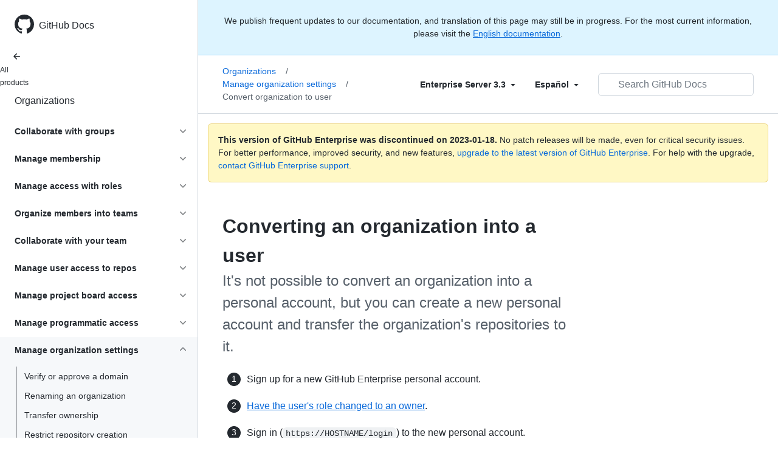

--- FILE ---
content_type: text/html; charset=utf-8
request_url: https://docs.github.com/es/enterprise-server@3.3/organizations/managing-organization-settings/converting-an-organization-into-a-user
body_size: 19599
content:
<!DOCTYPE html><html lang="es"><head><meta charset="utf-8"><meta name="viewport" content="width=device-width, initial-scale=1"><link rel="alternate icon" type="image/png" href="https://github.github.com/docs-ghes-3.3/assets/cb-600/images/site/favicon.png"><link rel="icon" type="image/svg+xml" href="https://github.github.com/docs-ghes-3.3/assets/cb-803/images/site/favicon.svg"><meta name="google-site-verification" content="c1kuD-K2HIVF635lypcsWPoD4kilo5-jA_wBFyT4uMY"><title>Converting an organization into a user - GitHub Enterprise Server 3.3 Docs</title><meta name="description" content="It's not possible to convert an organization into a personal account, but you can create a new personal account and transfer the organization's repositories to it."><link rel="alternate" hreflang="en" href="https://docs.github.com/en/enterprise-server@3.3/organizations/managing-organization-settings/converting-an-organization-into-a-user"><link rel="alternate" hreflang="zh-Hans" href="https://docs.github.com/zh/enterprise-server@3.3/organizations/managing-organization-settings/converting-an-organization-into-a-user"><link rel="alternate" hreflang="es" href="https://docs.github.com/es/enterprise-server@3.3/organizations/managing-organization-settings/converting-an-organization-into-a-user"><link rel="alternate" hreflang="pt" href="https://docs.github.com/pt/enterprise-server@3.3/organizations/managing-organization-settings/converting-an-organization-into-a-user"><link rel="alternate" hreflang="ru" href="https://docs.github.com/ru/enterprise-server@3.3/organizations/managing-organization-settings/converting-an-organization-into-a-user"><link rel="alternate" hreflang="ja" href="https://docs.github.com/ja/enterprise-server@3.3/organizations/managing-organization-settings/converting-an-organization-into-a-user"><link rel="alternate" hreflang="fr" href="https://docs.github.com/fr/enterprise-server@3.3/organizations/managing-organization-settings/converting-an-organization-into-a-user"><link rel="alternate" hreflang="de" href="https://docs.github.com/de/enterprise-server@3.3/organizations/managing-organization-settings/converting-an-organization-into-a-user"><link rel="alternate" hreflang="ko" href="https://docs.github.com/ko/enterprise-server@3.3/organizations/managing-organization-settings/converting-an-organization-into-a-user"><meta name="keywords" content="Organizations,Teams"><meta name="path-language" content="es"><meta name="path-version" content="enterprise-server@3.3"><meta name="path-product" content="organizations"><meta name="path-article" content="organizations/managing-organization-settings/converting-an-organization-into-a-user"><meta name="page-document-type" content="article"><meta name="status" content="200"><meta property="og:site_name" content="GitHub Docs"><meta property="og:title" content="Converting an organization into a user - GitHub Enterprise Server 3.3 Docs"><meta property="og:type" content="article"><meta property="og:url" content="http://localhost:4001/es/enterprise-server@3.3/organizations/managing-organization-settings/converting-an-organization-into-a-user"><meta property="og:image" content="https://github.githubassets.com/images/modules/open_graph/github-logo.png"><meta name="next-head-count" content="28"><link rel="preload" href="https://docs.github.com/enterprise-server@3.3/_next/static/css/108461a1297d32cb.css" as="style"><link rel="stylesheet" href="https://docs.github.com/enterprise-server@3.3/_next/static/css/108461a1297d32cb.css" data-n-g=""><link rel="preload" href="https://docs.github.com/enterprise-server@3.3/_next/static/css/b35e1c08e369bd1e.css" as="style"><link rel="stylesheet" href="https://docs.github.com/enterprise-server@3.3/_next/static/css/b35e1c08e369bd1e.css" data-n-p=""><noscript data-n-css=""></noscript><script defer="" nomodule="" src="https://docs.github.com/enterprise-server@3.3/_next/static/chunks/polyfills-c67a75d1b6f99dc8.js"></script><script src="https://docs.github.com/enterprise-server@3.3/_next/static/chunks/webpack-e98d3ace7f8c5b12.js" defer=""></script><script src="https://docs.github.com/enterprise-server@3.3/_next/static/chunks/framework-5f4595e5518b5600.js" defer=""></script><script src="https://docs.github.com/enterprise-server@3.3/_next/static/chunks/main-504a141f75d9a30f.js" defer=""></script><script src="https://docs.github.com/enterprise-server@3.3/_next/static/chunks/pages/_app-55730227b54eee80.js" defer=""></script><script src="https://docs.github.com/enterprise-server@3.3/_next/static/chunks/0e226fb0-7d76f2ff61f30add.js" defer=""></script><script src="https://docs.github.com/enterprise-server@3.3/_next/static/chunks/744-6ac31ff6f03b7f07.js" defer=""></script><script src="https://docs.github.com/enterprise-server@3.3/_next/static/chunks/740-14088c44c2b607d3.js" defer=""></script><script src="https://docs.github.com/enterprise-server@3.3/_next/static/chunks/689-3f734bd7d249e95f.js" defer=""></script><script src="https://docs.github.com/enterprise-server@3.3/_next/static/chunks/88-51ceec4c65d3414f.js" defer=""></script><script src="https://docs.github.com/enterprise-server@3.3/_next/static/chunks/20-3fcaa1e6439ae259.js" defer=""></script><script src="https://docs.github.com/enterprise-server@3.3/_next/static/chunks/482-cc3045dc7a2b8615.js" defer=""></script><script src="https://docs.github.com/enterprise-server@3.3/_next/static/chunks/610-38226351be97437e.js" defer=""></script><script src="https://docs.github.com/enterprise-server@3.3/_next/static/chunks/pages/%5BversionId%5D/%5BproductId%5D/%5B...restPage%5D-780c7ac329fd6eea.js" defer=""></script><script src="https://docs.github.com/enterprise-server@3.3/_next/static/l9_KYcGBuUqL9phYnFPEA/_buildManifest.js" defer=""></script><script src="https://docs.github.com/enterprise-server@3.3/_next/static/l9_KYcGBuUqL9phYnFPEA/_ssgManifest.js" defer=""></script><style data-styled="" data-styled-version="5.3.5">.gwyGig{display:-webkit-box;display:-webkit-flex;display:-ms-flexbox;display:flex;-webkit-flex-direction:column;-ms-flex-direction:column;flex-direction:column;-webkit-box-flex:1;-webkit-flex-grow:1;-ms-flex-positive:1;flex-grow:1;min-width:0;}/*!sc*/
.gvhUXE{-webkit-box-flex:1;-webkit-flex-grow:1;-ms-flex-positive:1;flex-grow:1;}/*!sc*/
.hciqVo{display:inline-block;margin-left:8px;}/*!sc*/
.hLZhgo{height:20px;min-width:16px;max-width:20px;display:-webkit-box;display:-webkit-flex;display:-ms-flexbox;display:flex;-webkit-box-pack:center;-webkit-justify-content:center;-ms-flex-pack:center;justify-content:center;-webkit-align-items:center;-webkit-box-align:center;-ms-flex-align:center;align-items:center;-webkit-flex-shrink:0;-ms-flex-negative:0;flex-shrink:0;margin-right:8px;}/*!sc*/
.iYYqoc{grid-area:topper;}/*!sc*/
.dsDXDh{-webkit-align-self:flex-start;-ms-flex-item-align:start;align-self:flex-start;grid-area:sidebar;}/*!sc*/
.gpLjoq{grid-area:intro;}/*!sc*/
.fWkkBJ{grid-area:content;}/*!sc*/
data-styled.g3[id="Box-sc-1gh2r6s-0"]{content:"gwyGig,gvhUXE,hciqVo,hLZhgo,iYYqoc,dsDXDh,gpLjoq,fWkkBJ,"}/*!sc*/
.bOA-dqo{border-radius:6px;border:0;border-color:rgba(27,31,36,0.15);font-family:inherit;font-weight:600;line-height:20px;white-space:nowrap;vertical-align:middle;cursor:pointer;-webkit-appearance:none;-moz-appearance:none;appearance:none;-webkit-user-select:none;-moz-user-select:none;-ms-user-select:none;user-select:none;-webkit-text-decoration:none;text-decoration:none;text-align:center;display:grid;grid-template-areas:"leadingIcon text trailingIcon";padding-top:6px;padding-bottom:6px;padding-left:16px;padding-right:16px;font-size:14px;color:var(--color-fg-default);background-color:transparent;box-shadow:none;width:100%;}/*!sc*/
.bOA-dqo:focus:not(:disabled){box-shadow:none;outline:2px solid #0969da;outline-offset:-2px;}/*!sc*/
.bOA-dqo:focus:not(:disabled):not(:focus-visible){outline:solid 1px transparent;}/*!sc*/
.bOA-dqo:focus-visible:not(:disabled){box-shadow:none;outline:2px solid #0969da;outline-offset:-2px;}/*!sc*/
.bOA-dqo:disabled{cursor:default;color:#8c959f;}/*!sc*/
.bOA-dqo:disabled [data-component=ButtonCounter]{color:inherit;}/*!sc*/
.bOA-dqo:disabled svg{opacity:0.6;}/*!sc*/
@media (forced-colors:active){.bOA-dqo:focus{outline:solid 1px transparent;}}/*!sc*/
.bOA-dqo > :not(:last-child){margin-right:8px;}/*!sc*/
.bOA-dqo [data-component="leadingIcon"]{grid-area:leadingIcon;}/*!sc*/
.bOA-dqo [data-component="text"]{grid-area:text;}/*!sc*/
.bOA-dqo [data-component="trailingIcon"]{grid-area:trailingIcon;}/*!sc*/
.bOA-dqo [data-component=ButtonCounter]{font-size:14px;}/*!sc*/
.bOA-dqo:hover:not([disabled]){background-color:#f3f4f6;}/*!sc*/
.bOA-dqo:active:not([disabled]){background-color:hsla(220,14%,94%,1);}/*!sc*/
.bOA-dqo[aria-expanded=true]{background-color:hsla(220,14%,94%,1);}/*!sc*/
.bOA-dqo [data-component=trailingIcon]{margin-left:-4px;margin-right:-4px;}/*!sc*/
data-styled.g4[id="types__StyledButton-sc-ws60qy-0"]{content:"bOA-dqo,"}/*!sc*/
.iFaQQI{margin:0;padding-inline-start:0;padding-top:0;padding-bottom:0;}/*!sc*/
.hgjakc{margin:0;padding-inline-start:0;padding-top:8px;padding-bottom:8px;}/*!sc*/
data-styled.g31[id="List__ListBox-sc-1x7olzq-0"]{content:"iFaQQI,hgjakc,"}/*!sc*/
.iILZXl{position:relative;display:-webkit-box;display:-webkit-flex;display:-ms-flexbox;display:flex;padding-left:8px;padding-right:8px;font-size:14px;padding-top:6px;padding-bottom:6px;line-height:20px;min-height:5px;margin-left:0;margin-right:0;border-radius:0;-webkit-transition:background 33.333ms linear;transition:background 33.333ms linear;color:#24292f;cursor:pointer;-webkit-appearance:none;-moz-appearance:none;appearance:none;background:unset;border:unset;width:calc(100% - 16px);font-family:unset;text-align:unset;margin-top:unset;margin-bottom:unset;padding:2px 0;}/*!sc*/
.iILZXl[aria-disabled]{cursor:not-allowed;}/*!sc*/
@media (hover:hover) and (pointer:fine){.iILZXl:hover:not([aria-disabled]){background-color:rgba(208,215,222,0.32);color:#24292f;}.iILZXl:focus:not([data-focus-visible-added]){background-color:rgba(208,215,222,0.24);color:#24292f;outline:none;}.iILZXl[data-focus-visible-added]{outline:none;border:2 solid;box-shadow:0 0 0 2px #0969da;}.iILZXl:active:not([aria-disabled]){background-color:rgba(208,215,222,0.48);color:#24292f;}}/*!sc*/
@media (forced-colors:active){.iILZXl:focus{outline:solid 1px transparent !important;}}/*!sc*/
.iILZXl [data-component="ActionList.Item--DividerContainer"]{position:relative;}/*!sc*/
.iILZXl [data-component="ActionList.Item--DividerContainer"]::before{content:" ";display:block;position:absolute;width:100%;top:-7px;border:0 solid;border-top-width:0;border-color:var(--divider-color,transparent);}/*!sc*/
.iILZXl:not(:first-of-type){--divider-color:rgba(208,215,222,0.48);}/*!sc*/
[data-component="ActionList.Divider"] + .Item__LiBox-sc-yeql7o-0{--divider-color:transparent !important;}/*!sc*/
.iILZXl:hover:not([aria-disabled]),.iILZXl:focus:not([aria-disabled]),.iILZXl[data-focus-visible-added]:not([aria-disabled]){--divider-color:transparent;}/*!sc*/
.iILZXl:hover:not([aria-disabled]) + .Item__LiBox-sc-yeql7o-0,.iILZXl:focus:not([aria-disabled]) + .iILZXl,.iILZXl[data-focus-visible-added] + li{--divider-color:transparent;}/*!sc*/
.iILZXl:hover{border-radius:0;}/*!sc*/
.oLdxT{position:relative;display:-webkit-box;display:-webkit-flex;display:-ms-flexbox;display:flex;padding-left:0;padding-right:0;font-size:14px;padding-top:0;padding-bottom:0;line-height:20px;min-height:5px;margin-left:8px;margin-right:8px;border-radius:6px;-webkit-transition:background 33.333ms linear;transition:background 33.333ms linear;color:#24292f;cursor:pointer;-webkit-appearance:none;-moz-appearance:none;appearance:none;background:unset;border:unset;width:calc(100% - 16px);font-family:unset;text-align:unset;margin-top:unset;margin-bottom:unset;}/*!sc*/
.oLdxT[aria-disabled]{cursor:not-allowed;}/*!sc*/
@media (hover:hover) and (pointer:fine){.oLdxT:hover:not([aria-disabled]){background-color:rgba(208,215,222,0.32);color:#24292f;}.oLdxT:focus:not([data-focus-visible-added]){background-color:rgba(208,215,222,0.24);color:#24292f;outline:none;}.oLdxT[data-focus-visible-added]{outline:none;border:2 solid;box-shadow:0 0 0 2px #0969da;}.oLdxT:active:not([aria-disabled]){background-color:rgba(208,215,222,0.48);color:#24292f;}}/*!sc*/
@media (forced-colors:active){.oLdxT:focus{outline:solid 1px transparent !important;}}/*!sc*/
.oLdxT [data-component="ActionList.Item--DividerContainer"]{position:relative;}/*!sc*/
.oLdxT [data-component="ActionList.Item--DividerContainer"]::before{content:" ";display:block;position:absolute;width:100%;top:-7px;border:0 solid;border-top-width:0;border-color:var(--divider-color,transparent);}/*!sc*/
.oLdxT:not(:first-of-type){--divider-color:rgba(208,215,222,0.48);}/*!sc*/
[data-component="ActionList.Divider"] + .Item__LiBox-sc-yeql7o-0{--divider-color:transparent !important;}/*!sc*/
.oLdxT:hover:not([aria-disabled]),.oLdxT:focus:not([aria-disabled]),.oLdxT[data-focus-visible-added]:not([aria-disabled]){--divider-color:transparent;}/*!sc*/
.oLdxT:hover:not([aria-disabled]) + .Item__LiBox-sc-yeql7o-0,.oLdxT:focus:not([aria-disabled]) + .oLdxT,.oLdxT[data-focus-visible-added] + li{--divider-color:transparent;}/*!sc*/
data-styled.g32[id="Item__LiBox-sc-yeql7o-0"]{content:"iILZXl,oLdxT,"}/*!sc*/
.bcamnz{color:#0969da;-webkit-text-decoration:none;text-decoration:none;padding-left:8px;padding-right:8px;padding-top:6px;padding-bottom:6px;display:-webkit-box;display:-webkit-flex;display:-ms-flexbox;display:flex;-webkit-box-flex:1;-webkit-flex-grow:1;-ms-flex-positive:1;flex-grow:1;border-radius:6px;color:inherit;}/*!sc*/
.bcamnz:hover{-webkit-text-decoration:underline;text-decoration:underline;}/*!sc*/
.bcamnz:is(button){display:inline-block;padding:0;font-size:inherit;white-space:nowrap;cursor:pointer;-webkit-user-select:none;-moz-user-select:none;-ms-user-select:none;user-select:none;background-color:transparent;border:0;-webkit-appearance:none;-moz-appearance:none;appearance:none;}/*!sc*/
.bcamnz:hover{color:inherit;-webkit-text-decoration:none;text-decoration:none;}/*!sc*/
data-styled.g33[id="Link-sc-hrxz1n-0"]{content:"bcamnz,"}/*!sc*/
.gTOkuj > summary{list-style:none;}/*!sc*/
.gTOkuj > summary::-webkit-details-marker{display:none;}/*!sc*/
data-styled.g63[id="Details-sc-1qhvasm-0"]{content:"gTOkuj,"}/*!sc*/
.hAHKnX{position:relative;color:#24292f;padding:16px;border-style:solid;border-width:1px;border-radius:6px;margin-top:0;color:#24292f;background-color:#fff8c5;border-color:rgba(212,167,44,0.4);}/*!sc*/
.hAHKnX p:last-child{margin-bottom:0;}/*!sc*/
.hAHKnX svg{margin-right:8px;}/*!sc*/
.hAHKnX svg{color:#9a6700;}/*!sc*/
data-styled.g71[id="Flash-sc-1jd8n2z-0"]{content:"hAHKnX,"}/*!sc*/
.btzdit{max-width:720px;display:grid;grid-template-columns:minmax(0,1fr);grid-template-areas:'topper' 'intro' 'sidebar' 'content';row-gap:8px;}/*!sc*/
@media (min-width:1280px){.btzdit{max-width:none;padding-top:24px;grid-template-rows:auto 1fr;grid-template-columns:minmax(500px,720px) minmax(220px,1fr);grid-template-areas:'topper sidebar' 'intro sidebar' 'content sidebar';-webkit-column-gap:80px;column-gap:80px;row-gap:0;}}/*!sc*/
data-styled.g115[id="ArticleGridLayout__Container-sc-we7dhr-0"]{content:"btzdit,"}/*!sc*/
@media (min-width:1280px){.ksIkgZ{position:-webkit-sticky;position:sticky;padding-top:24px;top:5em;max-height:calc(100vh - 5em);overflow-y:auto;padding-bottom:40px !important;}}/*!sc*/
data-styled.g116[id="ArticleGridLayout__SidebarContent-sc-we7dhr-1"]{content:"ksIkgZ,"}/*!sc*/
</style></head><body data-color-mode="auto" data-light-theme="light" data-dark-theme="dark"><div id="__next" data-reactroot=""><div class="d-lg-flex"><a href="#main-content" class="sr-only">Skip to main content</a><div class="d-none d-lg-block bg-primary position-sticky top-0 overflow-y-auto flex-shrink-0 pb-5 border-right" style="width:326px;height:100vh" role="banner"><div tabindex="-1" class="d-flex flex-items-center p-4 position-sticky top-0 color-bg-default" style="z-index:3" id="github-logo"><a rel="" class="color-fg-default" aria-hidden="true" tabindex="-1" href="/es"><svg aria-hidden="true" focusable="false" role="img" class="octicon octicon-mark-github" viewBox="0 0 16 16" width="32" height="32" fill="currentColor" style="display:inline-block;user-select:none;vertical-align:text-bottom;overflow:visible"><path d="M8 0c4.42 0 8 3.58 8 8a8.013 8.013 0 01-5.45 7.59c-.4.08-.55-.17-.55-.38 0-.27.01-1.13.01-2.2 0-.75-.25-1.23-.54-1.48 1.78-.2 3.65-.88 3.65-3.95 0-.88-.31-1.59-.82-2.15.08-.2.36-1.02-.08-2.12 0 0-.67-.22-2.2.82-.64-.18-1.32-.27-2-.27-.68 0-1.36.09-2 .27-1.53-1.03-2.2-.82-2.2-.82-.44 1.1-.16 1.92-.08 2.12-.51.56-.82 1.28-.82 2.15 0 3.06 1.86 3.75 3.64 3.95-.23.2-.44.55-.51 1.07-.46.21-1.61.55-2.33-.66-.15-.24-.6-.83-1.23-.82-.67.01-.27.38.01.53.34.19.73.9.82 1.13.16.45.68 1.31 2.69.94 0 .67.01 1.3.01 1.49 0 .21-.15.45-.55.38A7.995 7.995 0 010 8c0-4.42 3.58-8 8-8z"></path></svg></a><a rel="" class="f4 text-semibold color-fg-default no-underline no-wrap pl-2 flex-auto" href="/es">GitHub Docs</a></div><nav><ul data-testid="sidebar" class=""><div class="" style="width:0px"><li><a rel="" class="f6 pl-4 pr-5 ml-n1 pb-1 color-fg-default" href="/es/enterprise-server@3.3"><svg aria-hidden="true" focusable="false" role="img" class="mr-1" viewBox="0 0 16 16" width="16" height="16" fill="currentColor" style="display:inline-block;user-select:none;vertical-align:text-bottom;overflow:visible"><path d="M7.78 12.53a.75.75 0 01-1.06 0L2.47 8.28a.75.75 0 010-1.06l4.25-4.25a.751.751 0 011.042.018.751.751 0 01.018 1.042L4.81 7h7.44a.75.75 0 010 1.5H4.81l2.97 2.97a.75.75 0 010 1.06z"></path></svg>All products</a></li></div><li data-testid="sidebar-product" title="Organizations" class="my-2"><a rel="" class="pl-4 pr-5 pb-1 f4 color-fg-default no-underline" style="width:0px" href="/es/enterprise-server@3.3/organizations">Organizations</a></li><li class="my-3" data-testid="product-sidebar-items"><ul class="list-style-none"><li data-is-active-category="false" data-is-current-page="false" class="py-1"><details class="details-reset"><summary class="outline-none"><div class="d-flex flex-justify-between"><div class="pl-4 pr-1 py-2 f5 d-block flex-auto mr-3 color-fg-default no-underline text-bold">Collaborate with groups</div><span style="margin-top:7px" class="flex-shrink-0 pr-3"><svg aria-hidden="true" focusable="false" role="img" class="opacity-60" viewBox="0 0 16 16" width="16" height="16" fill="currentColor" style="display:inline-block;user-select:none;vertical-align:text-bottom;overflow:visible"><path d="M12.78 6.22a.75.75 0 010 1.06l-4.25 4.25a.75.75 0 01-1.06 0L3.22 7.28a.751.751 0 01.018-1.042.751.751 0 011.042-.018L8 9.94l3.72-3.72a.75.75 0 011.06 0z"></path></svg></span></div></summary><div data-testid="sidebar-article-group" class="pb-0"><ul class="List__ListBox-sc-1x7olzq-0 iFaQQI my-2"><li tabindex="0" aria-labelledby="react-aria-1 " data-testid="sidebar-article" data-is-current-page="false" class="Item__LiBox-sc-yeql7o-0 iILZXl width-full position-relative SidebarProduct_sidebarArticle__dQ4tN"><div data-component="ActionList.Item--DividerContainer" class="Box-sc-1gh2r6s-0 gwyGig"><span id="react-aria-1" class="Box-sc-1gh2r6s-0 gvhUXE"><a rel="" class="d-block pl-6 pr-5 py-1 no-underline width-full color-fg-default" href="/es/enterprise-server@3.3/organizations/collaborating-with-groups-in-organizations/about-organizations">About organizations</a></span></div></li><li tabindex="0" aria-labelledby="react-aria-4 " data-testid="sidebar-article" data-is-current-page="false" class="Item__LiBox-sc-yeql7o-0 iILZXl width-full position-relative SidebarProduct_sidebarArticle__dQ4tN"><div data-component="ActionList.Item--DividerContainer" class="Box-sc-1gh2r6s-0 gwyGig"><span id="react-aria-4" class="Box-sc-1gh2r6s-0 gvhUXE"><a rel="" class="d-block pl-6 pr-5 py-1 no-underline width-full color-fg-default" href="/es/enterprise-server@3.3/organizations/collaborating-with-groups-in-organizations/about-your-organization-dashboard">Organization dashboard</a></span></div></li><li tabindex="0" aria-labelledby="react-aria-7 " data-testid="sidebar-article" data-is-current-page="false" class="Item__LiBox-sc-yeql7o-0 iILZXl width-full position-relative SidebarProduct_sidebarArticle__dQ4tN"><div data-component="ActionList.Item--DividerContainer" class="Box-sc-1gh2r6s-0 gwyGig"><span id="react-aria-7" class="Box-sc-1gh2r6s-0 gvhUXE"><a rel="" class="d-block pl-6 pr-5 py-1 no-underline width-full color-fg-default" href="/es/enterprise-server@3.3/organizations/collaborating-with-groups-in-organizations/best-practices-for-organizations">Best practices</a></span></div></li><li tabindex="0" aria-labelledby="react-aria-10 " data-testid="sidebar-article" data-is-current-page="false" class="Item__LiBox-sc-yeql7o-0 iILZXl width-full position-relative SidebarProduct_sidebarArticle__dQ4tN"><div data-component="ActionList.Item--DividerContainer" class="Box-sc-1gh2r6s-0 gwyGig"><span id="react-aria-10" class="Box-sc-1gh2r6s-0 gvhUXE"><a rel="" class="d-block pl-6 pr-5 py-1 no-underline width-full color-fg-default" href="/es/enterprise-server@3.3/organizations/collaborating-with-groups-in-organizations/creating-a-new-organization-from-scratch">Create new organization</a></span></div></li><li tabindex="0" aria-labelledby="react-aria-13 " data-testid="sidebar-article" data-is-current-page="false" class="Item__LiBox-sc-yeql7o-0 iILZXl width-full position-relative SidebarProduct_sidebarArticle__dQ4tN"><div data-component="ActionList.Item--DividerContainer" class="Box-sc-1gh2r6s-0 gwyGig"><span id="react-aria-13" class="Box-sc-1gh2r6s-0 gvhUXE"><a rel="" class="d-block pl-6 pr-5 py-1 no-underline width-full color-fg-default" href="/es/enterprise-server@3.3/organizations/collaborating-with-groups-in-organizations/accessing-your-organizations-settings">Access organization settings</a></span></div></li><li tabindex="0" aria-labelledby="react-aria-16 " data-testid="sidebar-article" data-is-current-page="false" class="Item__LiBox-sc-yeql7o-0 iILZXl width-full position-relative SidebarProduct_sidebarArticle__dQ4tN"><div data-component="ActionList.Item--DividerContainer" class="Box-sc-1gh2r6s-0 gwyGig"><span id="react-aria-16" class="Box-sc-1gh2r6s-0 gvhUXE"><a rel="" class="d-block pl-6 pr-5 py-1 no-underline width-full color-fg-default" href="/es/enterprise-server@3.3/organizations/collaborating-with-groups-in-organizations/about-your-organizations-news-feed">Organization news feed</a></span></div></li></ul></div></details></li><li data-is-active-category="false" data-is-current-page="false" class="py-1"><details class="details-reset"><summary class="outline-none"><div class="d-flex flex-justify-between"><div class="pl-4 pr-1 py-2 f5 d-block flex-auto mr-3 color-fg-default no-underline text-bold">Manage membership</div><span style="margin-top:7px" class="flex-shrink-0 pr-3"><svg aria-hidden="true" focusable="false" role="img" class="opacity-60" viewBox="0 0 16 16" width="16" height="16" fill="currentColor" style="display:inline-block;user-select:none;vertical-align:text-bottom;overflow:visible"><path d="M12.78 6.22a.75.75 0 010 1.06l-4.25 4.25a.75.75 0 01-1.06 0L3.22 7.28a.751.751 0 01.018-1.042.751.751 0 011.042-.018L8 9.94l3.72-3.72a.75.75 0 011.06 0z"></path></svg></span></div></summary><div data-testid="sidebar-article-group" class="pb-0"><ul class="List__ListBox-sc-1x7olzq-0 iFaQQI my-2"><li tabindex="0" aria-labelledby="react-aria-19 " data-testid="sidebar-article" data-is-current-page="false" class="Item__LiBox-sc-yeql7o-0 iILZXl width-full position-relative SidebarProduct_sidebarArticle__dQ4tN"><div data-component="ActionList.Item--DividerContainer" class="Box-sc-1gh2r6s-0 gwyGig"><span id="react-aria-19" class="Box-sc-1gh2r6s-0 gvhUXE"><a rel="" class="d-block pl-6 pr-5 py-1 no-underline width-full color-fg-default" href="/es/enterprise-server@3.3/organizations/managing-membership-in-your-organization/adding-people-to-your-organization">Add people to organization</a></span></div></li><li tabindex="0" aria-labelledby="react-aria-22 " data-testid="sidebar-article" data-is-current-page="false" class="Item__LiBox-sc-yeql7o-0 iILZXl width-full position-relative SidebarProduct_sidebarArticle__dQ4tN"><div data-component="ActionList.Item--DividerContainer" class="Box-sc-1gh2r6s-0 gwyGig"><span id="react-aria-22" class="Box-sc-1gh2r6s-0 gvhUXE"><a rel="" class="d-block pl-6 pr-5 py-1 no-underline width-full color-fg-default" href="/es/enterprise-server@3.3/organizations/managing-membership-in-your-organization/removing-a-member-from-your-organization">Remove a member</a></span></div></li><li tabindex="0" aria-labelledby="react-aria-25 " data-testid="sidebar-article" data-is-current-page="false" class="Item__LiBox-sc-yeql7o-0 iILZXl width-full position-relative SidebarProduct_sidebarArticle__dQ4tN"><div data-component="ActionList.Item--DividerContainer" class="Box-sc-1gh2r6s-0 gwyGig"><span id="react-aria-25" class="Box-sc-1gh2r6s-0 gvhUXE"><a rel="" class="d-block pl-6 pr-5 py-1 no-underline width-full color-fg-default" href="/es/enterprise-server@3.3/organizations/managing-membership-in-your-organization/reinstating-a-former-member-of-your-organization">Reinstate a member</a></span></div></li></ul></div></details></li><li data-is-active-category="false" data-is-current-page="false" class="py-1"><details class="details-reset"><summary class="outline-none"><div class="d-flex flex-justify-between"><div class="pl-4 pr-1 py-2 f5 d-block flex-auto mr-3 color-fg-default no-underline text-bold">Manage access with roles</div><span style="margin-top:7px" class="flex-shrink-0 pr-3"><svg aria-hidden="true" focusable="false" role="img" class="opacity-60" viewBox="0 0 16 16" width="16" height="16" fill="currentColor" style="display:inline-block;user-select:none;vertical-align:text-bottom;overflow:visible"><path d="M12.78 6.22a.75.75 0 010 1.06l-4.25 4.25a.75.75 0 01-1.06 0L3.22 7.28a.751.751 0 01.018-1.042.751.751 0 011.042-.018L8 9.94l3.72-3.72a.75.75 0 011.06 0z"></path></svg></span></div></summary><div data-testid="sidebar-article-group" class="pb-0"><ul class="List__ListBox-sc-1x7olzq-0 iFaQQI my-2"><li tabindex="0" aria-labelledby="react-aria-28 " data-testid="sidebar-article" data-is-current-page="false" class="Item__LiBox-sc-yeql7o-0 iILZXl width-full position-relative SidebarProduct_sidebarArticle__dQ4tN"><div data-component="ActionList.Item--DividerContainer" class="Box-sc-1gh2r6s-0 gwyGig"><span id="react-aria-28" class="Box-sc-1gh2r6s-0 gvhUXE"><a rel="" class="d-block pl-6 pr-5 py-1 no-underline width-full color-fg-default" href="/es/enterprise-server@3.3/organizations/managing-peoples-access-to-your-organization-with-roles/roles-in-an-organization">Roles in an organization</a></span></div></li><li tabindex="0" aria-labelledby="react-aria-31 " data-testid="sidebar-article" data-is-current-page="false" class="Item__LiBox-sc-yeql7o-0 iILZXl width-full position-relative SidebarProduct_sidebarArticle__dQ4tN"><div data-component="ActionList.Item--DividerContainer" class="Box-sc-1gh2r6s-0 gwyGig"><span id="react-aria-31" class="Box-sc-1gh2r6s-0 gvhUXE"><a rel="" class="d-block pl-6 pr-5 py-1 no-underline width-full color-fg-default" href="/es/enterprise-server@3.3/organizations/managing-peoples-access-to-your-organization-with-roles/maintaining-ownership-continuity-for-your-organization">Maintain ownership continuity</a></span></div></li><li tabindex="0" aria-labelledby="react-aria-34 " data-testid="sidebar-article" data-is-current-page="false" class="Item__LiBox-sc-yeql7o-0 iILZXl width-full position-relative SidebarProduct_sidebarArticle__dQ4tN"><div data-component="ActionList.Item--DividerContainer" class="Box-sc-1gh2r6s-0 gwyGig"><span id="react-aria-34" class="Box-sc-1gh2r6s-0 gvhUXE"><a rel="" class="d-block pl-6 pr-5 py-1 no-underline width-full color-fg-default" href="/es/enterprise-server@3.3/organizations/managing-peoples-access-to-your-organization-with-roles/managing-security-managers-in-your-organization">Security manager role</a></span></div></li></ul></div></details></li><li data-is-active-category="false" data-is-current-page="false" class="py-1"><details class="details-reset"><summary class="outline-none"><div class="d-flex flex-justify-between"><div class="pl-4 pr-1 py-2 f5 d-block flex-auto mr-3 color-fg-default no-underline text-bold">Organize members into teams</div><span style="margin-top:7px" class="flex-shrink-0 pr-3"><svg aria-hidden="true" focusable="false" role="img" class="opacity-60" viewBox="0 0 16 16" width="16" height="16" fill="currentColor" style="display:inline-block;user-select:none;vertical-align:text-bottom;overflow:visible"><path d="M12.78 6.22a.75.75 0 010 1.06l-4.25 4.25a.75.75 0 01-1.06 0L3.22 7.28a.751.751 0 01.018-1.042.751.751 0 011.042-.018L8 9.94l3.72-3.72a.75.75 0 011.06 0z"></path></svg></span></div></summary><div data-testid="sidebar-article-group" class="pb-0"><ul class="List__ListBox-sc-1x7olzq-0 iFaQQI my-2"><li tabindex="0" aria-labelledby="react-aria-37 " data-testid="sidebar-article" data-is-current-page="false" class="Item__LiBox-sc-yeql7o-0 iILZXl width-full position-relative SidebarProduct_sidebarArticle__dQ4tN"><div data-component="ActionList.Item--DividerContainer" class="Box-sc-1gh2r6s-0 gwyGig"><span id="react-aria-37" class="Box-sc-1gh2r6s-0 gvhUXE"><a rel="" class="d-block pl-6 pr-5 py-1 no-underline width-full color-fg-default" href="/es/enterprise-server@3.3/organizations/organizing-members-into-teams/about-teams">About teams</a></span></div></li><li tabindex="0" aria-labelledby="react-aria-40 " data-testid="sidebar-article" data-is-current-page="false" class="Item__LiBox-sc-yeql7o-0 iILZXl width-full position-relative SidebarProduct_sidebarArticle__dQ4tN"><div data-component="ActionList.Item--DividerContainer" class="Box-sc-1gh2r6s-0 gwyGig"><span id="react-aria-40" class="Box-sc-1gh2r6s-0 gvhUXE"><a rel="" class="d-block pl-6 pr-5 py-1 no-underline width-full color-fg-default" href="/es/enterprise-server@3.3/organizations/organizing-members-into-teams/creating-a-team">Creating a team</a></span></div></li><li tabindex="0" aria-labelledby="react-aria-43 " data-testid="sidebar-article" data-is-current-page="false" class="Item__LiBox-sc-yeql7o-0 iILZXl width-full position-relative SidebarProduct_sidebarArticle__dQ4tN"><div data-component="ActionList.Item--DividerContainer" class="Box-sc-1gh2r6s-0 gwyGig"><span id="react-aria-43" class="Box-sc-1gh2r6s-0 gvhUXE"><a rel="" class="d-block pl-6 pr-5 py-1 no-underline width-full color-fg-default" href="/es/enterprise-server@3.3/organizations/organizing-members-into-teams/adding-organization-members-to-a-team">Add members to a team</a></span></div></li><li tabindex="0" aria-labelledby="react-aria-46 " data-testid="sidebar-article" data-is-current-page="false" class="Item__LiBox-sc-yeql7o-0 iILZXl width-full position-relative SidebarProduct_sidebarArticle__dQ4tN"><div data-component="ActionList.Item--DividerContainer" class="Box-sc-1gh2r6s-0 gwyGig"><span id="react-aria-46" class="Box-sc-1gh2r6s-0 gvhUXE"><a rel="" class="d-block pl-6 pr-5 py-1 no-underline width-full color-fg-default" href="/es/enterprise-server@3.3/organizations/organizing-members-into-teams/assigning-the-team-maintainer-role-to-a-team-member">Team maintainers</a></span></div></li><li tabindex="0" aria-labelledby="react-aria-49 " data-testid="sidebar-article" data-is-current-page="false" class="Item__LiBox-sc-yeql7o-0 iILZXl width-full position-relative SidebarProduct_sidebarArticle__dQ4tN"><div data-component="ActionList.Item--DividerContainer" class="Box-sc-1gh2r6s-0 gwyGig"><span id="react-aria-49" class="Box-sc-1gh2r6s-0 gvhUXE"><a rel="" class="d-block pl-6 pr-5 py-1 no-underline width-full color-fg-default" href="/es/enterprise-server@3.3/organizations/organizing-members-into-teams/setting-your-teams-profile-picture">Team profile picture</a></span></div></li><li tabindex="0" aria-labelledby="react-aria-52 " data-testid="sidebar-article" data-is-current-page="false" class="Item__LiBox-sc-yeql7o-0 iILZXl width-full position-relative SidebarProduct_sidebarArticle__dQ4tN"><div data-component="ActionList.Item--DividerContainer" class="Box-sc-1gh2r6s-0 gwyGig"><span id="react-aria-52" class="Box-sc-1gh2r6s-0 gvhUXE"><a rel="" class="d-block pl-6 pr-5 py-1 no-underline width-full color-fg-default" href="/es/enterprise-server@3.3/organizations/organizing-members-into-teams/managing-code-review-settings-for-your-team">Code review settings</a></span></div></li><li tabindex="0" aria-labelledby="react-aria-55 " data-testid="sidebar-article" data-is-current-page="false" class="Item__LiBox-sc-yeql7o-0 iILZXl width-full position-relative SidebarProduct_sidebarArticle__dQ4tN"><div data-component="ActionList.Item--DividerContainer" class="Box-sc-1gh2r6s-0 gwyGig"><span id="react-aria-55" class="Box-sc-1gh2r6s-0 gvhUXE"><a rel="" class="d-block pl-6 pr-5 py-1 no-underline width-full color-fg-default" href="/es/enterprise-server@3.3/organizations/organizing-members-into-teams/renaming-a-team">Renaming a team</a></span></div></li><li tabindex="0" aria-labelledby="react-aria-58 " data-testid="sidebar-article" data-is-current-page="false" class="Item__LiBox-sc-yeql7o-0 iILZXl width-full position-relative SidebarProduct_sidebarArticle__dQ4tN"><div data-component="ActionList.Item--DividerContainer" class="Box-sc-1gh2r6s-0 gwyGig"><span id="react-aria-58" class="Box-sc-1gh2r6s-0 gvhUXE"><a rel="" class="d-block pl-6 pr-5 py-1 no-underline width-full color-fg-default" href="/es/enterprise-server@3.3/organizations/organizing-members-into-teams/changing-team-visibility">Changing team visibility</a></span></div></li><li tabindex="0" aria-labelledby="react-aria-61 " data-testid="sidebar-article" data-is-current-page="false" class="Item__LiBox-sc-yeql7o-0 iILZXl width-full position-relative SidebarProduct_sidebarArticle__dQ4tN"><div data-component="ActionList.Item--DividerContainer" class="Box-sc-1gh2r6s-0 gwyGig"><span id="react-aria-61" class="Box-sc-1gh2r6s-0 gvhUXE"><a rel="" class="d-block pl-6 pr-5 py-1 no-underline width-full color-fg-default" href="/es/enterprise-server@3.3/organizations/organizing-members-into-teams/moving-a-team-in-your-organizations-hierarchy">Move a team</a></span></div></li><li tabindex="0" aria-labelledby="react-aria-64 " data-testid="sidebar-article" data-is-current-page="false" class="Item__LiBox-sc-yeql7o-0 iILZXl width-full position-relative SidebarProduct_sidebarArticle__dQ4tN"><div data-component="ActionList.Item--DividerContainer" class="Box-sc-1gh2r6s-0 gwyGig"><span id="react-aria-64" class="Box-sc-1gh2r6s-0 gvhUXE"><a rel="" class="d-block pl-6 pr-5 py-1 no-underline width-full color-fg-default" href="/es/enterprise-server@3.3/organizations/organizing-members-into-teams/requesting-to-add-a-child-team">Add a child team</a></span></div></li><li tabindex="0" aria-labelledby="react-aria-67 " data-testid="sidebar-article" data-is-current-page="false" class="Item__LiBox-sc-yeql7o-0 iILZXl width-full position-relative SidebarProduct_sidebarArticle__dQ4tN"><div data-component="ActionList.Item--DividerContainer" class="Box-sc-1gh2r6s-0 gwyGig"><span id="react-aria-67" class="Box-sc-1gh2r6s-0 gvhUXE"><a rel="" class="d-block pl-6 pr-5 py-1 no-underline width-full color-fg-default" href="/es/enterprise-server@3.3/organizations/organizing-members-into-teams/requesting-to-add-or-change-a-parent-team">Add or change parent team</a></span></div></li><li tabindex="0" aria-labelledby="react-aria-70 " data-testid="sidebar-article" data-is-current-page="false" class="Item__LiBox-sc-yeql7o-0 iILZXl width-full position-relative SidebarProduct_sidebarArticle__dQ4tN"><div data-component="ActionList.Item--DividerContainer" class="Box-sc-1gh2r6s-0 gwyGig"><span id="react-aria-70" class="Box-sc-1gh2r6s-0 gvhUXE"><a rel="" class="d-block pl-6 pr-5 py-1 no-underline width-full color-fg-default" href="/es/enterprise-server@3.3/organizations/organizing-members-into-teams/removing-organization-members-from-a-team">Remove members</a></span></div></li><li tabindex="0" aria-labelledby="react-aria-73 " data-testid="sidebar-article" data-is-current-page="false" class="Item__LiBox-sc-yeql7o-0 iILZXl width-full position-relative SidebarProduct_sidebarArticle__dQ4tN"><div data-component="ActionList.Item--DividerContainer" class="Box-sc-1gh2r6s-0 gwyGig"><span id="react-aria-73" class="Box-sc-1gh2r6s-0 gvhUXE"><a rel="" class="d-block pl-6 pr-5 py-1 no-underline width-full color-fg-default" href="/es/enterprise-server@3.3/organizations/organizing-members-into-teams/disabling-team-discussions-for-your-organization">Disable team discussions</a></span></div></li><li tabindex="0" aria-labelledby="react-aria-76 " data-testid="sidebar-article" data-is-current-page="false" class="Item__LiBox-sc-yeql7o-0 iILZXl width-full position-relative SidebarProduct_sidebarArticle__dQ4tN"><div data-component="ActionList.Item--DividerContainer" class="Box-sc-1gh2r6s-0 gwyGig"><span id="react-aria-76" class="Box-sc-1gh2r6s-0 gvhUXE"><a rel="" class="d-block pl-6 pr-5 py-1 no-underline width-full color-fg-default" href="/es/enterprise-server@3.3/organizations/organizing-members-into-teams/deleting-a-team">Deleting a team</a></span></div></li></ul></div></details></li><li data-is-active-category="false" data-is-current-page="false" class="py-1"><details class="details-reset"><summary class="outline-none"><div class="d-flex flex-justify-between"><div class="pl-4 pr-1 py-2 f5 d-block flex-auto mr-3 color-fg-default no-underline text-bold">Collaborate with your team</div><span style="margin-top:7px" class="flex-shrink-0 pr-3"><svg aria-hidden="true" focusable="false" role="img" class="opacity-60" viewBox="0 0 16 16" width="16" height="16" fill="currentColor" style="display:inline-block;user-select:none;vertical-align:text-bottom;overflow:visible"><path d="M12.78 6.22a.75.75 0 010 1.06l-4.25 4.25a.75.75 0 01-1.06 0L3.22 7.28a.751.751 0 01.018-1.042.751.751 0 011.042-.018L8 9.94l3.72-3.72a.75.75 0 011.06 0z"></path></svg></span></div></summary><div data-testid="sidebar-article-group" class="pb-0"><ul class="List__ListBox-sc-1x7olzq-0 iFaQQI my-2"><li tabindex="0" aria-labelledby="react-aria-79 " data-testid="sidebar-article" data-is-current-page="false" class="Item__LiBox-sc-yeql7o-0 iILZXl width-full position-relative SidebarProduct_sidebarArticle__dQ4tN"><div data-component="ActionList.Item--DividerContainer" class="Box-sc-1gh2r6s-0 gwyGig"><span id="react-aria-79" class="Box-sc-1gh2r6s-0 gvhUXE"><a rel="" class="d-block pl-6 pr-5 py-1 no-underline width-full color-fg-default" href="/es/enterprise-server@3.3/organizations/collaborating-with-your-team/about-team-discussions">About team discussions</a></span></div></li><li tabindex="0" aria-labelledby="react-aria-82 " data-testid="sidebar-article" data-is-current-page="false" class="Item__LiBox-sc-yeql7o-0 iILZXl width-full position-relative SidebarProduct_sidebarArticle__dQ4tN"><div data-component="ActionList.Item--DividerContainer" class="Box-sc-1gh2r6s-0 gwyGig"><span id="react-aria-82" class="Box-sc-1gh2r6s-0 gvhUXE"><a rel="" class="d-block pl-6 pr-5 py-1 no-underline width-full color-fg-default" href="/es/enterprise-server@3.3/organizations/collaborating-with-your-team/creating-a-team-discussion">Create a team discussion</a></span></div></li><li tabindex="0" aria-labelledby="react-aria-85 " data-testid="sidebar-article" data-is-current-page="false" class="Item__LiBox-sc-yeql7o-0 iILZXl width-full position-relative SidebarProduct_sidebarArticle__dQ4tN"><div data-component="ActionList.Item--DividerContainer" class="Box-sc-1gh2r6s-0 gwyGig"><span id="react-aria-85" class="Box-sc-1gh2r6s-0 gvhUXE"><a rel="" class="d-block pl-6 pr-5 py-1 no-underline width-full color-fg-default" href="/es/enterprise-server@3.3/organizations/collaborating-with-your-team/editing-or-deleting-a-team-discussion">Manage a team discussion</a></span></div></li><li tabindex="0" aria-labelledby="react-aria-88 " data-testid="sidebar-article" data-is-current-page="false" class="Item__LiBox-sc-yeql7o-0 iILZXl width-full position-relative SidebarProduct_sidebarArticle__dQ4tN"><div data-component="ActionList.Item--DividerContainer" class="Box-sc-1gh2r6s-0 gwyGig"><span id="react-aria-88" class="Box-sc-1gh2r6s-0 gvhUXE"><a rel="" class="d-block pl-6 pr-5 py-1 no-underline width-full color-fg-default" href="/es/enterprise-server@3.3/organizations/collaborating-with-your-team/pinning-a-team-discussion">Pinning a team discussion</a></span></div></li></ul></div></details></li><li data-is-active-category="false" data-is-current-page="false" class="py-1"><details class="details-reset"><summary class="outline-none"><div class="d-flex flex-justify-between"><div class="pl-4 pr-1 py-2 f5 d-block flex-auto mr-3 color-fg-default no-underline text-bold">Manage user access to repos</div><span style="margin-top:7px" class="flex-shrink-0 pr-3"><svg aria-hidden="true" focusable="false" role="img" class="opacity-60" viewBox="0 0 16 16" width="16" height="16" fill="currentColor" style="display:inline-block;user-select:none;vertical-align:text-bottom;overflow:visible"><path d="M12.78 6.22a.75.75 0 010 1.06l-4.25 4.25a.75.75 0 01-1.06 0L3.22 7.28a.751.751 0 01.018-1.042.751.751 0 011.042-.018L8 9.94l3.72-3.72a.75.75 0 011.06 0z"></path></svg></span></div></summary><div data-testid="sidebar-article-group" class="pb-0"><ul class="List__ListBox-sc-1x7olzq-0 iFaQQI my-2"><li tabindex="0" aria-labelledby="react-aria-91 " data-testid="sidebar-article" data-is-current-page="false" class="Item__LiBox-sc-yeql7o-0 iILZXl width-full position-relative SidebarProduct_sidebarArticle__dQ4tN"><div data-component="ActionList.Item--DividerContainer" class="Box-sc-1gh2r6s-0 gwyGig"><span id="react-aria-91" class="Box-sc-1gh2r6s-0 gvhUXE"><a rel="" class="d-block pl-6 pr-5 py-1 no-underline width-full color-fg-default" href="/es/enterprise-server@3.3/organizations/managing-user-access-to-your-organizations-repositories/repository-roles-for-an-organization">Repository roles</a></span></div></li><li tabindex="0" aria-labelledby="react-aria-94 " data-testid="sidebar-article" data-is-current-page="false" class="Item__LiBox-sc-yeql7o-0 iILZXl width-full position-relative SidebarProduct_sidebarArticle__dQ4tN"><div data-component="ActionList.Item--DividerContainer" class="Box-sc-1gh2r6s-0 gwyGig"><span id="react-aria-94" class="Box-sc-1gh2r6s-0 gvhUXE"><a rel="" class="d-block pl-6 pr-5 py-1 no-underline width-full color-fg-default" href="/es/enterprise-server@3.3/organizations/managing-user-access-to-your-organizations-repositories/setting-base-permissions-for-an-organization">Set base permissions</a></span></div></li><li tabindex="0" aria-labelledby="react-aria-97 " data-testid="sidebar-article" data-is-current-page="false" class="Item__LiBox-sc-yeql7o-0 iILZXl width-full position-relative SidebarProduct_sidebarArticle__dQ4tN"><div data-component="ActionList.Item--DividerContainer" class="Box-sc-1gh2r6s-0 gwyGig"><span id="react-aria-97" class="Box-sc-1gh2r6s-0 gvhUXE"><a rel="" class="d-block pl-6 pr-5 py-1 no-underline width-full color-fg-default" href="/es/enterprise-server@3.3/organizations/managing-user-access-to-your-organizations-repositories/viewing-people-with-access-to-your-repository">View people with access</a></span></div></li><li tabindex="0" aria-labelledby="react-aria-100 " data-testid="sidebar-article" data-is-current-page="false" class="Item__LiBox-sc-yeql7o-0 iILZXl width-full position-relative SidebarProduct_sidebarArticle__dQ4tN"><div data-component="ActionList.Item--DividerContainer" class="Box-sc-1gh2r6s-0 gwyGig"><span id="react-aria-100" class="Box-sc-1gh2r6s-0 gvhUXE"><a rel="" class="d-block pl-6 pr-5 py-1 no-underline width-full color-fg-default" href="/es/enterprise-server@3.3/organizations/managing-user-access-to-your-organizations-repositories/managing-an-individuals-access-to-an-organization-repository">Manage individual access</a></span></div></li><li tabindex="0" aria-labelledby="react-aria-103 " data-testid="sidebar-article" data-is-current-page="false" class="Item__LiBox-sc-yeql7o-0 iILZXl width-full position-relative SidebarProduct_sidebarArticle__dQ4tN"><div data-component="ActionList.Item--DividerContainer" class="Box-sc-1gh2r6s-0 gwyGig"><span id="react-aria-103" class="Box-sc-1gh2r6s-0 gvhUXE"><a rel="" class="d-block pl-6 pr-5 py-1 no-underline width-full color-fg-default" href="/es/enterprise-server@3.3/organizations/managing-user-access-to-your-organizations-repositories/managing-team-access-to-an-organization-repository">Manage team access</a></span></div></li><li tabindex="0" aria-labelledby="react-aria-106 " data-testid="sidebar-article" data-is-current-page="false" class="Item__LiBox-sc-yeql7o-0 iILZXl width-full position-relative SidebarProduct_sidebarArticle__dQ4tN"><div data-component="ActionList.Item--DividerContainer" class="Box-sc-1gh2r6s-0 gwyGig"><span id="react-aria-106" class="Box-sc-1gh2r6s-0 gvhUXE"><a rel="" class="d-block pl-6 pr-5 py-1 no-underline width-full color-fg-default" href="/es/enterprise-server@3.3/organizations/managing-user-access-to-your-organizations-repositories/adding-outside-collaborators-to-repositories-in-your-organization">Add outside collaborator</a></span></div></li><li tabindex="0" aria-labelledby="react-aria-109 " data-testid="sidebar-article" data-is-current-page="false" class="Item__LiBox-sc-yeql7o-0 iILZXl width-full position-relative SidebarProduct_sidebarArticle__dQ4tN"><div data-component="ActionList.Item--DividerContainer" class="Box-sc-1gh2r6s-0 gwyGig"><span id="react-aria-109" class="Box-sc-1gh2r6s-0 gvhUXE"><a rel="" class="d-block pl-6 pr-5 py-1 no-underline width-full color-fg-default" href="/es/enterprise-server@3.3/organizations/managing-user-access-to-your-organizations-repositories/removing-an-outside-collaborator-from-an-organization-repository">Remove collaborator</a></span></div></li><li tabindex="0" aria-labelledby="react-aria-112 " data-testid="sidebar-article" data-is-current-page="false" class="Item__LiBox-sc-yeql7o-0 iILZXl width-full position-relative SidebarProduct_sidebarArticle__dQ4tN"><div data-component="ActionList.Item--DividerContainer" class="Box-sc-1gh2r6s-0 gwyGig"><span id="react-aria-112" class="Box-sc-1gh2r6s-0 gvhUXE"><a rel="" class="d-block pl-6 pr-5 py-1 no-underline width-full color-fg-default" href="/es/enterprise-server@3.3/organizations/managing-user-access-to-your-organizations-repositories/converting-an-organization-member-to-an-outside-collaborator">Convert member to collaborator</a></span></div></li><li tabindex="0" aria-labelledby="react-aria-115 " data-testid="sidebar-article" data-is-current-page="false" class="Item__LiBox-sc-yeql7o-0 iILZXl width-full position-relative SidebarProduct_sidebarArticle__dQ4tN"><div data-component="ActionList.Item--DividerContainer" class="Box-sc-1gh2r6s-0 gwyGig"><span id="react-aria-115" class="Box-sc-1gh2r6s-0 gvhUXE"><a rel="" class="d-block pl-6 pr-5 py-1 no-underline width-full color-fg-default" href="/es/enterprise-server@3.3/organizations/managing-user-access-to-your-organizations-repositories/converting-an-outside-collaborator-to-an-organization-member">Convert collaborator to member</a></span></div></li><li tabindex="0" aria-labelledby="react-aria-118 " data-testid="sidebar-article" data-is-current-page="false" class="Item__LiBox-sc-yeql7o-0 iILZXl width-full position-relative SidebarProduct_sidebarArticle__dQ4tN"><div data-component="ActionList.Item--DividerContainer" class="Box-sc-1gh2r6s-0 gwyGig"><span id="react-aria-118" class="Box-sc-1gh2r6s-0 gvhUXE"><a rel="" class="d-block pl-6 pr-5 py-1 no-underline width-full color-fg-default" href="/es/enterprise-server@3.3/organizations/managing-user-access-to-your-organizations-repositories/reinstating-a-former-outside-collaborators-access-to-your-organization">Reinstate collaborator</a></span></div></li></ul></div></details></li><li data-is-active-category="false" data-is-current-page="false" class="py-1"><details class="details-reset"><summary class="outline-none"><div class="d-flex flex-justify-between"><div class="pl-4 pr-1 py-2 f5 d-block flex-auto mr-3 color-fg-default no-underline text-bold">Manage project board access</div><span style="margin-top:7px" class="flex-shrink-0 pr-3"><svg aria-hidden="true" focusable="false" role="img" class="opacity-60" viewBox="0 0 16 16" width="16" height="16" fill="currentColor" style="display:inline-block;user-select:none;vertical-align:text-bottom;overflow:visible"><path d="M12.78 6.22a.75.75 0 010 1.06l-4.25 4.25a.75.75 0 01-1.06 0L3.22 7.28a.751.751 0 01.018-1.042.751.751 0 011.042-.018L8 9.94l3.72-3.72a.75.75 0 011.06 0z"></path></svg></span></div></summary><div data-testid="sidebar-article-group" class="pb-0"><ul class="List__ListBox-sc-1x7olzq-0 iFaQQI my-2"><li tabindex="0" aria-labelledby="react-aria-121 " data-testid="sidebar-article" data-is-current-page="false" class="Item__LiBox-sc-yeql7o-0 iILZXl width-full position-relative SidebarProduct_sidebarArticle__dQ4tN"><div data-component="ActionList.Item--DividerContainer" class="Box-sc-1gh2r6s-0 gwyGig"><span id="react-aria-121" class="Box-sc-1gh2r6s-0 gvhUXE"><a rel="" class="d-block pl-6 pr-5 py-1 no-underline width-full color-fg-default" href="/es/enterprise-server@3.3/organizations/managing-access-to-your-organizations-project-boards/project-board-permissions-for-an-organization">Project board permissions</a></span></div></li><li tabindex="0" aria-labelledby="react-aria-124 " data-testid="sidebar-article" data-is-current-page="false" class="Item__LiBox-sc-yeql7o-0 iILZXl width-full position-relative SidebarProduct_sidebarArticle__dQ4tN"><div data-component="ActionList.Item--DividerContainer" class="Box-sc-1gh2r6s-0 gwyGig"><span id="react-aria-124" class="Box-sc-1gh2r6s-0 gvhUXE"><a rel="" class="d-block pl-6 pr-5 py-1 no-underline width-full color-fg-default" href="/es/enterprise-server@3.3/organizations/managing-access-to-your-organizations-project-boards/managing-access-to-a-project-board-for-organization-members">Manage access for members</a></span></div></li><li tabindex="0" aria-labelledby="react-aria-127 " data-testid="sidebar-article" data-is-current-page="false" class="Item__LiBox-sc-yeql7o-0 iILZXl width-full position-relative SidebarProduct_sidebarArticle__dQ4tN"><div data-component="ActionList.Item--DividerContainer" class="Box-sc-1gh2r6s-0 gwyGig"><span id="react-aria-127" class="Box-sc-1gh2r6s-0 gvhUXE"><a rel="" class="d-block pl-6 pr-5 py-1 no-underline width-full color-fg-default" href="/es/enterprise-server@3.3/organizations/managing-access-to-your-organizations-project-boards/managing-team-access-to-an-organization-project-board">Manage team access</a></span></div></li><li tabindex="0" aria-labelledby="react-aria-130 " data-testid="sidebar-article" data-is-current-page="false" class="Item__LiBox-sc-yeql7o-0 iILZXl width-full position-relative SidebarProduct_sidebarArticle__dQ4tN"><div data-component="ActionList.Item--DividerContainer" class="Box-sc-1gh2r6s-0 gwyGig"><span id="react-aria-130" class="Box-sc-1gh2r6s-0 gvhUXE"><a rel="" class="d-block pl-6 pr-5 py-1 no-underline width-full color-fg-default" href="/es/enterprise-server@3.3/organizations/managing-access-to-your-organizations-project-boards/managing-an-individuals-access-to-an-organization-project-board">Manage individual access</a></span></div></li><li tabindex="0" aria-labelledby="react-aria-133 " data-testid="sidebar-article" data-is-current-page="false" class="Item__LiBox-sc-yeql7o-0 iILZXl width-full position-relative SidebarProduct_sidebarArticle__dQ4tN"><div data-component="ActionList.Item--DividerContainer" class="Box-sc-1gh2r6s-0 gwyGig"><span id="react-aria-133" class="Box-sc-1gh2r6s-0 gvhUXE"><a rel="" class="d-block pl-6 pr-5 py-1 no-underline width-full color-fg-default" href="/es/enterprise-server@3.3/organizations/managing-access-to-your-organizations-project-boards/adding-an-outside-collaborator-to-a-project-board-in-your-organization">Add a collaborator</a></span></div></li><li tabindex="0" aria-labelledby="react-aria-136 " data-testid="sidebar-article" data-is-current-page="false" class="Item__LiBox-sc-yeql7o-0 iILZXl width-full position-relative SidebarProduct_sidebarArticle__dQ4tN"><div data-component="ActionList.Item--DividerContainer" class="Box-sc-1gh2r6s-0 gwyGig"><span id="react-aria-136" class="Box-sc-1gh2r6s-0 gvhUXE"><a rel="" class="d-block pl-6 pr-5 py-1 no-underline width-full color-fg-default" href="/es/enterprise-server@3.3/organizations/managing-access-to-your-organizations-project-boards/removing-an-outside-collaborator-from-an-organization-project-board">Remove outside collaborator</a></span></div></li></ul></div></details></li><li data-is-active-category="false" data-is-current-page="false" class="py-1"><details class="details-reset"><summary class="outline-none"><div class="d-flex flex-justify-between"><div class="pl-4 pr-1 py-2 f5 d-block flex-auto mr-3 color-fg-default no-underline text-bold">Manage programmatic access</div><span style="margin-top:7px" class="flex-shrink-0 pr-3"><svg aria-hidden="true" focusable="false" role="img" class="opacity-60" viewBox="0 0 16 16" width="16" height="16" fill="currentColor" style="display:inline-block;user-select:none;vertical-align:text-bottom;overflow:visible"><path d="M12.78 6.22a.75.75 0 010 1.06l-4.25 4.25a.75.75 0 01-1.06 0L3.22 7.28a.751.751 0 01.018-1.042.751.751 0 011.042-.018L8 9.94l3.72-3.72a.75.75 0 011.06 0z"></path></svg></span></div></summary><div data-testid="sidebar-article-group" class="pb-0"><ul class="List__ListBox-sc-1x7olzq-0 iFaQQI my-2"><li tabindex="0" aria-labelledby="react-aria-139 " data-testid="sidebar-article" data-is-current-page="false" class="Item__LiBox-sc-yeql7o-0 iILZXl width-full position-relative SidebarProduct_sidebarArticle__dQ4tN"><div data-component="ActionList.Item--DividerContainer" class="Box-sc-1gh2r6s-0 gwyGig"><span id="react-aria-139" class="Box-sc-1gh2r6s-0 gvhUXE"><a rel="" class="d-block pl-6 pr-5 py-1 no-underline width-full color-fg-default" href="/es/enterprise-server@3.3/organizations/managing-programmatic-access-to-your-organization/adding-github-app-managers-in-your-organization">Add GitHub App managers</a></span></div></li><li tabindex="0" aria-labelledby="react-aria-142 " data-testid="sidebar-article" data-is-current-page="false" class="Item__LiBox-sc-yeql7o-0 iILZXl width-full position-relative SidebarProduct_sidebarArticle__dQ4tN"><div data-component="ActionList.Item--DividerContainer" class="Box-sc-1gh2r6s-0 gwyGig"><span id="react-aria-142" class="Box-sc-1gh2r6s-0 gvhUXE"><a rel="" class="d-block pl-6 pr-5 py-1 no-underline width-full color-fg-default" href="/es/enterprise-server@3.3/organizations/managing-programmatic-access-to-your-organization/removing-github-app-managers-from-your-organization">Remove GitHub App managers</a></span></div></li><li tabindex="0" aria-labelledby="react-aria-145 " data-testid="sidebar-article" data-is-current-page="false" class="Item__LiBox-sc-yeql7o-0 iILZXl width-full position-relative SidebarProduct_sidebarArticle__dQ4tN"><div data-component="ActionList.Item--DividerContainer" class="Box-sc-1gh2r6s-0 gwyGig"><span id="react-aria-145" class="Box-sc-1gh2r6s-0 gvhUXE"><a rel="" class="d-block pl-6 pr-5 py-1 no-underline width-full color-fg-default" href="/es/enterprise-server@3.3/organizations/managing-programmatic-access-to-your-organization/reviewing-your-organizations-installed-integrations">Review installed integrations</a></span></div></li></ul></div></details></li><li data-is-active-category="true" data-is-current-page="false" class="py-1 color-bg-inset"><details open="" class="details-reset"><summary class="outline-none"><div class="d-flex flex-justify-between"><div class="pl-4 pr-1 py-2 f5 d-block flex-auto mr-3 color-fg-default no-underline text-bold">Manage organization settings</div><span style="margin-top:7px" class="flex-shrink-0 pr-3"><svg aria-hidden="true" focusable="false" role="img" class="opacity-60 rotate-180" viewBox="0 0 16 16" width="16" height="16" fill="currentColor" style="display:inline-block;user-select:none;vertical-align:text-bottom;overflow:visible"><path d="M12.78 6.22a.75.75 0 010 1.06l-4.25 4.25a.75.75 0 01-1.06 0L3.22 7.28a.751.751 0 01.018-1.042.751.751 0 011.042-.018L8 9.94l3.72-3.72a.75.75 0 011.06 0z"></path></svg></span></div></summary><div data-testid="sidebar-article-group" class="pb-0"><ul class="List__ListBox-sc-1x7olzq-0 iFaQQI my-2"><li tabindex="0" aria-labelledby="react-aria-148 " data-testid="sidebar-article" data-is-current-page="false" class="Item__LiBox-sc-yeql7o-0 iILZXl width-full position-relative SidebarProduct_sidebarArticle__dQ4tN"><div data-component="ActionList.Item--DividerContainer" class="Box-sc-1gh2r6s-0 gwyGig"><span id="react-aria-148" class="Box-sc-1gh2r6s-0 gvhUXE"><a rel="" class="d-block pl-6 pr-5 py-1 no-underline width-full color-fg-default" href="/es/enterprise-server@3.3/organizations/managing-organization-settings/verifying-or-approving-a-domain-for-your-organization">Verify or approve a domain</a></span></div></li><li tabindex="0" aria-labelledby="react-aria-151 " data-testid="sidebar-article" data-is-current-page="false" class="Item__LiBox-sc-yeql7o-0 iILZXl width-full position-relative SidebarProduct_sidebarArticle__dQ4tN"><div data-component="ActionList.Item--DividerContainer" class="Box-sc-1gh2r6s-0 gwyGig"><span id="react-aria-151" class="Box-sc-1gh2r6s-0 gvhUXE"><a rel="" class="d-block pl-6 pr-5 py-1 no-underline width-full color-fg-default" href="/es/enterprise-server@3.3/organizations/managing-organization-settings/renaming-an-organization">Renaming an organization</a></span></div></li><li tabindex="0" aria-labelledby="react-aria-154 " data-testid="sidebar-article" data-is-current-page="false" class="Item__LiBox-sc-yeql7o-0 iILZXl width-full position-relative SidebarProduct_sidebarArticle__dQ4tN"><div data-component="ActionList.Item--DividerContainer" class="Box-sc-1gh2r6s-0 gwyGig"><span id="react-aria-154" class="Box-sc-1gh2r6s-0 gvhUXE"><a rel="" class="d-block pl-6 pr-5 py-1 no-underline width-full color-fg-default" href="/es/enterprise-server@3.3/organizations/managing-organization-settings/transferring-organization-ownership">Transfer ownership</a></span></div></li><li tabindex="0" aria-labelledby="react-aria-157 " data-testid="sidebar-article" data-is-current-page="false" class="Item__LiBox-sc-yeql7o-0 iILZXl width-full position-relative SidebarProduct_sidebarArticle__dQ4tN"><div data-component="ActionList.Item--DividerContainer" class="Box-sc-1gh2r6s-0 gwyGig"><span id="react-aria-157" class="Box-sc-1gh2r6s-0 gvhUXE"><a rel="" class="d-block pl-6 pr-5 py-1 no-underline width-full color-fg-default" href="/es/enterprise-server@3.3/organizations/managing-organization-settings/restricting-repository-creation-in-your-organization">Restrict repository creation</a></span></div></li><li tabindex="0" aria-labelledby="react-aria-160 " data-testid="sidebar-article" data-is-current-page="false" class="Item__LiBox-sc-yeql7o-0 iILZXl width-full position-relative SidebarProduct_sidebarArticle__dQ4tN"><div data-component="ActionList.Item--DividerContainer" class="Box-sc-1gh2r6s-0 gwyGig"><span id="react-aria-160" class="Box-sc-1gh2r6s-0 gvhUXE"><a rel="" class="d-block pl-6 pr-5 py-1 no-underline width-full color-fg-default" href="/es/enterprise-server@3.3/organizations/managing-organization-settings/setting-permissions-for-deleting-or-transferring-repositories">Set repo management policy</a></span></div></li><li tabindex="0" aria-labelledby="react-aria-163 " data-testid="sidebar-article" data-is-current-page="false" class="Item__LiBox-sc-yeql7o-0 iILZXl width-full position-relative SidebarProduct_sidebarArticle__dQ4tN"><div data-component="ActionList.Item--DividerContainer" class="Box-sc-1gh2r6s-0 gwyGig"><span id="react-aria-163" class="Box-sc-1gh2r6s-0 gvhUXE"><a rel="" class="d-block pl-6 pr-5 py-1 no-underline width-full color-fg-default" href="/es/enterprise-server@3.3/organizations/managing-organization-settings/restricting-repository-visibility-changes-in-your-organization">Set visibility changes policy</a></span></div></li><li tabindex="0" aria-labelledby="react-aria-166 " data-testid="sidebar-article" data-is-current-page="false" class="Item__LiBox-sc-yeql7o-0 iILZXl width-full position-relative SidebarProduct_sidebarArticle__dQ4tN"><div data-component="ActionList.Item--DividerContainer" class="Box-sc-1gh2r6s-0 gwyGig"><span id="react-aria-166" class="Box-sc-1gh2r6s-0 gvhUXE"><a rel="" class="d-block pl-6 pr-5 py-1 no-underline width-full color-fg-default" href="/es/enterprise-server@3.3/organizations/managing-organization-settings/managing-the-forking-policy-for-your-organization">Manage forking policy</a></span></div></li><li tabindex="0" aria-labelledby="react-aria-169 " data-testid="sidebar-article" data-is-current-page="false" class="Item__LiBox-sc-yeql7o-0 iILZXl width-full position-relative SidebarProduct_sidebarArticle__dQ4tN"><div data-component="ActionList.Item--DividerContainer" class="Box-sc-1gh2r6s-0 gwyGig"><span id="react-aria-169" class="Box-sc-1gh2r6s-0 gvhUXE"><a rel="" class="d-block pl-6 pr-5 py-1 no-underline width-full color-fg-default" href="/es/enterprise-server@3.3/organizations/managing-organization-settings/disabling-or-limiting-github-actions-for-your-organization">Disable or limit actions</a></span></div></li><li tabindex="0" aria-labelledby="react-aria-172 " data-testid="sidebar-article" data-is-current-page="false" class="Item__LiBox-sc-yeql7o-0 iILZXl width-full position-relative SidebarProduct_sidebarArticle__dQ4tN"><div data-component="ActionList.Item--DividerContainer" class="Box-sc-1gh2r6s-0 gwyGig"><span id="react-aria-172" class="Box-sc-1gh2r6s-0 gvhUXE"><a rel="" class="d-block pl-6 pr-5 py-1 no-underline width-full color-fg-default" href="/es/enterprise-server@3.3/organizations/managing-organization-settings/configuring-the-retention-period-for-github-actions-artifacts-and-logs-in-your-organization">Configure retention period</a></span></div></li><li tabindex="0" aria-labelledby="react-aria-175 " data-testid="sidebar-article" data-is-current-page="false" class="Item__LiBox-sc-yeql7o-0 iILZXl width-full position-relative SidebarProduct_sidebarArticle__dQ4tN"><div data-component="ActionList.Item--DividerContainer" class="Box-sc-1gh2r6s-0 gwyGig"><span id="react-aria-175" class="Box-sc-1gh2r6s-0 gvhUXE"><a rel="" class="d-block pl-6 pr-5 py-1 no-underline width-full color-fg-default" href="/es/enterprise-server@3.3/organizations/managing-organization-settings/setting-permissions-for-adding-outside-collaborators">Set collaborator policy</a></span></div></li><li tabindex="0" aria-labelledby="react-aria-178 " data-testid="sidebar-article" data-is-current-page="false" class="Item__LiBox-sc-yeql7o-0 iILZXl width-full position-relative SidebarProduct_sidebarArticle__dQ4tN"><div data-component="ActionList.Item--DividerContainer" class="Box-sc-1gh2r6s-0 gwyGig"><span id="react-aria-178" class="Box-sc-1gh2r6s-0 gvhUXE"><a rel="" class="d-block pl-6 pr-5 py-1 no-underline width-full color-fg-default" href="/es/enterprise-server@3.3/organizations/managing-organization-settings/allowing-people-to-delete-issues-in-your-organization">Allow issue deletion</a></span></div></li><li tabindex="0" aria-labelledby="react-aria-181 " data-testid="sidebar-article" data-is-current-page="false" class="Item__LiBox-sc-yeql7o-0 iILZXl width-full position-relative SidebarProduct_sidebarArticle__dQ4tN"><div data-component="ActionList.Item--DividerContainer" class="Box-sc-1gh2r6s-0 gwyGig"><span id="react-aria-181" class="Box-sc-1gh2r6s-0 gvhUXE"><a rel="" class="d-block pl-6 pr-5 py-1 no-underline width-full color-fg-default" href="/es/enterprise-server@3.3/organizations/managing-organization-settings/setting-team-creation-permissions-in-your-organization">Restrict team creation</a></span></div></li><li tabindex="0" aria-labelledby="react-aria-184 " data-testid="sidebar-article" data-is-current-page="false" class="Item__LiBox-sc-yeql7o-0 iILZXl width-full position-relative SidebarProduct_sidebarArticle__dQ4tN"><div data-component="ActionList.Item--DividerContainer" class="Box-sc-1gh2r6s-0 gwyGig"><span id="react-aria-184" class="Box-sc-1gh2r6s-0 gvhUXE"><a rel="" class="d-block pl-6 pr-5 py-1 no-underline width-full color-fg-default" href="/es/enterprise-server@3.3/organizations/managing-organization-settings/managing-the-default-branch-name-for-repositories-in-your-organization">Manage default branch name</a></span></div></li><li tabindex="0" aria-labelledby="react-aria-187 " data-testid="sidebar-article" data-is-current-page="false" class="Item__LiBox-sc-yeql7o-0 iILZXl width-full position-relative SidebarProduct_sidebarArticle__dQ4tN"><div data-component="ActionList.Item--DividerContainer" class="Box-sc-1gh2r6s-0 gwyGig"><span id="react-aria-187" class="Box-sc-1gh2r6s-0 gvhUXE"><a rel="" class="d-block pl-6 pr-5 py-1 no-underline width-full color-fg-default" href="/es/enterprise-server@3.3/organizations/managing-organization-settings/managing-default-labels-for-repositories-in-your-organization">Manage default labels</a></span></div></li><li tabindex="0" aria-labelledby="react-aria-190 " data-testid="sidebar-article" data-is-current-page="false" class="Item__LiBox-sc-yeql7o-0 iILZXl width-full position-relative SidebarProduct_sidebarArticle__dQ4tN"><div data-component="ActionList.Item--DividerContainer" class="Box-sc-1gh2r6s-0 gwyGig"><span id="react-aria-190" class="Box-sc-1gh2r6s-0 gvhUXE"><a rel="" class="d-block pl-6 pr-5 py-1 no-underline width-full color-fg-default" href="/es/enterprise-server@3.3/organizations/managing-organization-settings/managing-the-display-of-member-names-in-your-organization">Manage display of member names</a></span></div></li><li tabindex="0" aria-labelledby="react-aria-193 " data-testid="sidebar-article" data-is-current-page="false" class="Item__LiBox-sc-yeql7o-0 iILZXl width-full position-relative SidebarProduct_sidebarArticle__dQ4tN"><div data-component="ActionList.Item--DividerContainer" class="Box-sc-1gh2r6s-0 gwyGig"><span id="react-aria-193" class="Box-sc-1gh2r6s-0 gvhUXE"><a rel="" class="d-block pl-6 pr-5 py-1 no-underline width-full color-fg-default" href="/es/enterprise-server@3.3/organizations/managing-organization-settings/managing-the-publication-of-github-pages-sites-for-your-organization">Manage Pages site publication</a></span></div></li><li tabindex="0" aria-labelledby="react-aria-196 " data-testid="sidebar-article" data-is-current-page="false" class="Item__LiBox-sc-yeql7o-0 iILZXl width-full position-relative SidebarProduct_sidebarArticle__dQ4tN"><div data-component="ActionList.Item--DividerContainer" class="Box-sc-1gh2r6s-0 gwyGig"><span id="react-aria-196" class="Box-sc-1gh2r6s-0 gvhUXE"><a rel="" class="d-block pl-6 pr-5 py-1 no-underline width-full color-fg-default" href="/es/enterprise-server@3.3/organizations/managing-organization-settings/deleting-an-organization-account">Delete organization</a></span></div></li><li tabindex="0" aria-labelledby="react-aria-199 " data-testid="sidebar-article" data-is-current-page="true" class="Item__LiBox-sc-yeql7o-0 iILZXl width-full position-relative SidebarProduct_sidebarArticle__dQ4tN text-bold SidebarProduct_sidebarArticleActive__r11Hy"><div data-component="ActionList.Item--DividerContainer" class="Box-sc-1gh2r6s-0 gwyGig"><span id="react-aria-199" class="Box-sc-1gh2r6s-0 gvhUXE"><a rel="" class="d-block pl-6 pr-5 py-1 no-underline width-full color-fg-accent" href="/es/enterprise-server@3.3/organizations/managing-organization-settings/converting-an-organization-into-a-user">Convert organization to user</a></span></div></li><li tabindex="0" aria-labelledby="react-aria-202 " data-testid="sidebar-article" data-is-current-page="false" class="Item__LiBox-sc-yeql7o-0 iILZXl width-full position-relative SidebarProduct_sidebarArticle__dQ4tN"><div data-component="ActionList.Item--DividerContainer" class="Box-sc-1gh2r6s-0 gwyGig"><span id="react-aria-202" class="Box-sc-1gh2r6s-0 gvhUXE"><a rel="" class="d-block pl-6 pr-5 py-1 no-underline width-full color-fg-default" href="/es/enterprise-server@3.3/organizations/managing-organization-settings/integrating-jira-with-your-organization-project-board">Integrate Jira</a></span></div></li><li tabindex="0" aria-labelledby="react-aria-205 " data-testid="sidebar-article" data-is-current-page="false" class="Item__LiBox-sc-yeql7o-0 iILZXl width-full position-relative SidebarProduct_sidebarArticle__dQ4tN"><div data-component="ActionList.Item--DividerContainer" class="Box-sc-1gh2r6s-0 gwyGig"><span id="react-aria-205" class="Box-sc-1gh2r6s-0 gvhUXE"><a rel="" class="d-block pl-6 pr-5 py-1 no-underline width-full color-fg-default" href="/es/enterprise-server@3.3/organizations/managing-organization-settings/disabling-project-boards-in-your-organization">Disable projects</a></span></div></li></ul></div></details></li><li data-is-active-category="false" data-is-current-page="false" class="py-1"><details class="details-reset"><summary class="outline-none"><div class="d-flex flex-justify-between"><div class="pl-4 pr-1 py-2 f5 d-block flex-auto mr-3 color-fg-default no-underline text-bold">Organization security</div><span style="margin-top:7px" class="flex-shrink-0 pr-3"><svg aria-hidden="true" focusable="false" role="img" class="opacity-60" viewBox="0 0 16 16" width="16" height="16" fill="currentColor" style="display:inline-block;user-select:none;vertical-align:text-bottom;overflow:visible"><path d="M12.78 6.22a.75.75 0 010 1.06l-4.25 4.25a.75.75 0 01-1.06 0L3.22 7.28a.751.751 0 01.018-1.042.751.751 0 011.042-.018L8 9.94l3.72-3.72a.75.75 0 011.06 0z"></path></svg></span></div></summary><ul class="list-style-none position-relative"><li data-is-current-page="false"><details class="details-reset"><summary><div class="pl-4 pr-5 py-2 no-underline">Manage 2FA</div></summary><div data-testid="sidebar-article-group" class="pb-0"><ul class="List__ListBox-sc-1x7olzq-0 iFaQQI my-2"><li tabindex="0" aria-labelledby="react-aria-208 " data-testid="sidebar-article" data-is-current-page="false" class="Item__LiBox-sc-yeql7o-0 iILZXl width-full position-relative SidebarProduct_sidebarArticle__dQ4tN"><div data-component="ActionList.Item--DividerContainer" class="Box-sc-1gh2r6s-0 gwyGig"><span id="react-aria-208" class="Box-sc-1gh2r6s-0 gvhUXE"><a rel="" class="d-block pl-6 pr-5 py-1 no-underline width-full color-fg-default" href="/es/enterprise-server@3.3/organizations/keeping-your-organization-secure/managing-two-factor-authentication-for-your-organization/viewing-whether-users-in-your-organization-have-2fa-enabled">View 2FA usage</a></span></div></li><li tabindex="0" aria-labelledby="react-aria-211 " data-testid="sidebar-article" data-is-current-page="false" class="Item__LiBox-sc-yeql7o-0 iILZXl width-full position-relative SidebarProduct_sidebarArticle__dQ4tN"><div data-component="ActionList.Item--DividerContainer" class="Box-sc-1gh2r6s-0 gwyGig"><span id="react-aria-211" class="Box-sc-1gh2r6s-0 gvhUXE"><a rel="" class="d-block pl-6 pr-5 py-1 no-underline width-full color-fg-default" href="/es/enterprise-server@3.3/organizations/keeping-your-organization-secure/managing-two-factor-authentication-for-your-organization/preparing-to-require-two-factor-authentication-in-your-organization">Prepare to require 2FA</a></span></div></li><li tabindex="0" aria-labelledby="react-aria-214 " data-testid="sidebar-article" data-is-current-page="false" class="Item__LiBox-sc-yeql7o-0 iILZXl width-full position-relative SidebarProduct_sidebarArticle__dQ4tN"><div data-component="ActionList.Item--DividerContainer" class="Box-sc-1gh2r6s-0 gwyGig"><span id="react-aria-214" class="Box-sc-1gh2r6s-0 gvhUXE"><a rel="" class="d-block pl-6 pr-5 py-1 no-underline width-full color-fg-default" href="/es/enterprise-server@3.3/organizations/keeping-your-organization-secure/managing-two-factor-authentication-for-your-organization/requiring-two-factor-authentication-in-your-organization">Require 2FA</a></span></div></li></ul></div></details></li><li data-is-current-page="false"><details class="details-reset"><summary><div class="pl-4 pr-5 py-2 no-underline">Manage security settings</div></summary><div data-testid="sidebar-article-group" class="pb-0"><ul class="List__ListBox-sc-1x7olzq-0 iFaQQI my-2"><li tabindex="0" aria-labelledby="react-aria-217 " data-testid="sidebar-article" data-is-current-page="false" class="Item__LiBox-sc-yeql7o-0 iILZXl width-full position-relative SidebarProduct_sidebarArticle__dQ4tN"><div data-component="ActionList.Item--DividerContainer" class="Box-sc-1gh2r6s-0 gwyGig"><span id="react-aria-217" class="Box-sc-1gh2r6s-0 gvhUXE"><a rel="" class="d-block pl-6 pr-5 py-1 no-underline width-full color-fg-default" href="/es/enterprise-server@3.3/organizations/keeping-your-organization-secure/managing-security-settings-for-your-organization/managing-security-and-analysis-settings-for-your-organization">Manage security &amp; analysis</a></span></div></li><li tabindex="0" aria-labelledby="react-aria-220 " data-testid="sidebar-article" data-is-current-page="false" class="Item__LiBox-sc-yeql7o-0 iILZXl width-full position-relative SidebarProduct_sidebarArticle__dQ4tN"><div data-component="ActionList.Item--DividerContainer" class="Box-sc-1gh2r6s-0 gwyGig"><span id="react-aria-220" class="Box-sc-1gh2r6s-0 gvhUXE"><a rel="" class="d-block pl-6 pr-5 py-1 no-underline width-full color-fg-default" href="/es/enterprise-server@3.3/organizations/keeping-your-organization-secure/managing-security-settings-for-your-organization/restricting-email-notifications-for-your-organization">Restrict email notifications</a></span></div></li><li tabindex="0" aria-labelledby="react-aria-223 " data-testid="sidebar-article" data-is-current-page="false" class="Item__LiBox-sc-yeql7o-0 iILZXl width-full position-relative SidebarProduct_sidebarArticle__dQ4tN"><div data-component="ActionList.Item--DividerContainer" class="Box-sc-1gh2r6s-0 gwyGig"><span id="react-aria-223" class="Box-sc-1gh2r6s-0 gvhUXE"><a rel="" class="d-block pl-6 pr-5 py-1 no-underline width-full color-fg-default" href="/es/enterprise-server@3.3/organizations/keeping-your-organization-secure/managing-security-settings-for-your-organization/reviewing-the-audit-log-for-your-organization">Review audit log</a></span></div></li></ul></div></details></li></ul></details></li><li data-is-active-category="false" data-is-current-page="false" class="py-1"><details class="details-reset"><summary class="outline-none"><div class="d-flex flex-justify-between"><div class="pl-4 pr-1 py-2 f5 d-block flex-auto mr-3 color-fg-default no-underline text-bold">Manage Git access</div><span style="margin-top:7px" class="flex-shrink-0 pr-3"><svg aria-hidden="true" focusable="false" role="img" class="opacity-60" viewBox="0 0 16 16" width="16" height="16" fill="currentColor" style="display:inline-block;user-select:none;vertical-align:text-bottom;overflow:visible"><path d="M12.78 6.22a.75.75 0 010 1.06l-4.25 4.25a.75.75 0 01-1.06 0L3.22 7.28a.751.751 0 01.018-1.042.751.751 0 011.042-.018L8 9.94l3.72-3.72a.75.75 0 011.06 0z"></path></svg></span></div></summary><div data-testid="sidebar-article-group" class="pb-0"><ul class="List__ListBox-sc-1x7olzq-0 iFaQQI my-2"><li tabindex="0" aria-labelledby="react-aria-226 " data-testid="sidebar-article" data-is-current-page="false" class="Item__LiBox-sc-yeql7o-0 iILZXl width-full position-relative SidebarProduct_sidebarArticle__dQ4tN"><div data-component="ActionList.Item--DividerContainer" class="Box-sc-1gh2r6s-0 gwyGig"><span id="react-aria-226" class="Box-sc-1gh2r6s-0 gvhUXE"><a rel="" class="d-block pl-6 pr-5 py-1 no-underline width-full color-fg-default" href="/es/enterprise-server@3.3/organizations/managing-git-access-to-your-organizations-repositories/about-ssh-certificate-authorities">SSH certificate authorities</a></span></div></li><li tabindex="0" aria-labelledby="react-aria-229 " data-testid="sidebar-article" data-is-current-page="false" class="Item__LiBox-sc-yeql7o-0 iILZXl width-full position-relative SidebarProduct_sidebarArticle__dQ4tN"><div data-component="ActionList.Item--DividerContainer" class="Box-sc-1gh2r6s-0 gwyGig"><span id="react-aria-229" class="Box-sc-1gh2r6s-0 gvhUXE"><a rel="" class="d-block pl-6 pr-5 py-1 no-underline width-full color-fg-default" href="/es/enterprise-server@3.3/organizations/managing-git-access-to-your-organizations-repositories/managing-your-organizations-ssh-certificate-authorities">Manage SSH authorities</a></span></div></li></ul></div></details></li><li data-is-active-category="false" data-is-current-page="false" class="py-1"><details class="details-reset"><summary class="outline-none"><div class="d-flex flex-justify-between"><div class="pl-4 pr-1 py-2 f5 d-block flex-auto mr-3 color-fg-default no-underline text-bold">Migrate to improved permissions</div><span style="margin-top:7px" class="flex-shrink-0 pr-3"><svg aria-hidden="true" focusable="false" role="img" class="opacity-60" viewBox="0 0 16 16" width="16" height="16" fill="currentColor" style="display:inline-block;user-select:none;vertical-align:text-bottom;overflow:visible"><path d="M12.78 6.22a.75.75 0 010 1.06l-4.25 4.25a.75.75 0 01-1.06 0L3.22 7.28a.751.751 0 01.018-1.042.751.751 0 011.042-.018L8 9.94l3.72-3.72a.75.75 0 011.06 0z"></path></svg></span></div></summary><div data-testid="sidebar-article-group" class="pb-0"><ul class="List__ListBox-sc-1x7olzq-0 iFaQQI my-2"><li tabindex="0" aria-labelledby="react-aria-232 " data-testid="sidebar-article" data-is-current-page="false" class="Item__LiBox-sc-yeql7o-0 iILZXl width-full position-relative SidebarProduct_sidebarArticle__dQ4tN"><div data-component="ActionList.Item--DividerContainer" class="Box-sc-1gh2r6s-0 gwyGig"><span id="react-aria-232" class="Box-sc-1gh2r6s-0 gvhUXE"><a rel="" class="d-block pl-6 pr-5 py-1 no-underline width-full color-fg-default" href="/es/enterprise-server@3.3/organizations/migrating-to-improved-organization-permissions/converting-an-owners-team-to-improved-organization-permissions">Convert Owners team</a></span></div></li><li tabindex="0" aria-labelledby="react-aria-235 " data-testid="sidebar-article" data-is-current-page="false" class="Item__LiBox-sc-yeql7o-0 iILZXl width-full position-relative SidebarProduct_sidebarArticle__dQ4tN"><div data-component="ActionList.Item--DividerContainer" class="Box-sc-1gh2r6s-0 gwyGig"><span id="react-aria-235" class="Box-sc-1gh2r6s-0 gvhUXE"><a rel="" class="d-block pl-6 pr-5 py-1 no-underline width-full color-fg-default" href="/es/enterprise-server@3.3/organizations/migrating-to-improved-organization-permissions/converting-an-admin-team-to-improved-organization-permissions">Convert admin team</a></span></div></li><li tabindex="0" aria-labelledby="react-aria-238 " data-testid="sidebar-article" data-is-current-page="false" class="Item__LiBox-sc-yeql7o-0 iILZXl width-full position-relative SidebarProduct_sidebarArticle__dQ4tN"><div data-component="ActionList.Item--DividerContainer" class="Box-sc-1gh2r6s-0 gwyGig"><span id="react-aria-238" class="Box-sc-1gh2r6s-0 gvhUXE"><a rel="" class="d-block pl-6 pr-5 py-1 no-underline width-full color-fg-default" href="/es/enterprise-server@3.3/organizations/migrating-to-improved-organization-permissions/migrating-admin-teams-to-improved-organization-permissions">Migrate admin team</a></span></div></li></ul></div></details></li></ul></li></ul></nav></div><div class="flex-column flex-1"><div class="border-bottom d-unset color-border-muted no-print z-3 color-bg-default Header_header__LpzL7"><div><div data-testid="header-notification" data-type="TRANSLATION" class="flash flash-banner HeaderNotifications_container__TQcII text-center f5 color-fg-default py-4 px-6 color-bg-accent">We publish frequent updates to our documentation, and translation of this page may still be in progress. For the most current information, please visit the <a id="to-english-doc" href="/en">English documentation</a>.</div></div><header class="color-bg-default px-3 px-md-6 pt-3 pb-3 position-sticky top-0 z-3 border-bottom Header_fullVerticalScroll__u6f0w"><div class="d-none d-lg-flex flex-justify-end flex-items-center flex-wrap flex-xl-nowrap" data-testid="desktop-header"><div class="mr-auto width-full width-xl-auto" data-search="breadcrumbs"><nav data-testid="breadcrumbs" class="f5 breadcrumbs Breadcrumbs_breadcrumbs__jTYMM" aria-label="Breadcrumb"><ul><li class="d-inline-block"><a rel="" data-testid="breadcrumb-link" title="Organizations" class="pr-3 d-inline-block" href="/es/enterprise-server@3.3/organizations">Organizations<span class="color-fg-muted pl-3">/</span></a></li><li class="d-inline-block"><a rel="" data-testid="breadcrumb-link" title="Manage organization settings" class="pr-3 d-none d-xl-inline-block" href="/es/enterprise-server@3.3/organizations/managing-organization-settings">Manage organization settings<span class="color-fg-muted pl-3">/</span></a></li><li class="d-inline-block"><a rel="" data-testid="breadcrumb-link" title="Convert organization to user" class="pr-3 d-inline-block color-fg-muted" href="/es/enterprise-server@3.3/organizations/managing-organization-settings/converting-an-organization-into-a-user">Convert organization to user</a></li></ul></nav></div><div class="d-flex flex-items-center"><div data-testid="version-picker"><button type="button" aria-label="Select field type" id="react-aria-241" aria-haspopup="true" tabindex="0" class="types__StyledButton-sc-ws60qy-0 bOA-dqo"><span data-component="text"><span data-testid="field">Enterprise Server 3.3</span></span><span data-component="trailingIcon" class="Box-sc-1gh2r6s-0 hciqVo"><svg aria-hidden="true" focusable="false" role="img" class="octicon octicon-triangle-down" viewBox="0 0 16 16" width="16" height="16" fill="currentColor" style="display:inline-block;user-select:none;vertical-align:text-bottom;overflow:visible"><path d="M4.427 7.427l3.396 3.396a.25.25 0 00.354 0l3.396-3.396A.25.25 0 0011.396 7H4.604a.25.25 0 00-.177.427z"></path></svg></span></button></div><div data-testid="language-picker"><button type="button" aria-label="Select field type" id="react-aria-242" aria-haspopup="true" tabindex="0" class="types__StyledButton-sc-ws60qy-0 bOA-dqo"><span data-component="text"><span data-testid="field">Español</span></span><span data-component="trailingIcon" class="Box-sc-1gh2r6s-0 hciqVo"><svg aria-hidden="true" focusable="false" role="img" class="octicon octicon-triangle-down" viewBox="0 0 16 16" width="16" height="16" fill="currentColor" style="display:inline-block;user-select:none;vertical-align:text-bottom;overflow:visible"><path d="M4.427 7.427l3.396 3.396a.25.25 0 00.354 0l3.396-3.396A.25.25 0 0011.396 7H4.604a.25.25 0 00-.177.427z"></path></svg></span></button></div><div class="d-inline-block ml-3"><div data-testid="search"><div class="position-relative z-2"><form role="search" class="width-full d-flex" novalidate=""><label class="text-normal width-full"><span class="visually-hidden" aria-label="Search GitHub Docs" aria-describedby="Enter a search term to find it in the GitHub Documentation.">Search GitHub Docs</span><input type="search" data-testid="site-search-input" class="Search_searchInput__YoCmy Search_searchIconBackground16__fO6q_ form-control px-5 f4 py-2 Search_searchInputHeader__HPMZ9" placeholder="Search GitHub Docs" autocomplete="off" autocorrect="off" autocapitalize="off" spellcheck="false" maxlength="512" value="" aria-label="Search GitHub Docs" aria-describedby="Enter a search term to find it in the GitHub Documentation."></label><button class="d-none" type="submit" title="Submit the search query." hidden=""></button></form></div></div><div id="search-results-container" class="z-1 pb-5 px-3 pt-9 color-bg-default color-shadow-medium position-absolute top-0 right-0 Search_resultsContainer__dnLFL Search_resultsContainerHeader__U6Y6l d-none"><div class="mt-2 px-6 pt-3"><span>�&nbsp;</span></div></div><div class="-z-1 d-none"></div></div></div></div><div class="d-lg-none" data-testid="mobile-header"><div class="d-flex flex-justify-between"><div class="d-flex flex-items-center" id="github-logo-mobile"><a rel="" aria-hidden="true" tabindex="-1" href="/es"><svg aria-hidden="true" focusable="false" role="img" class="color-fg-default" viewBox="0 0 16 16" width="32" height="32" fill="currentColor" style="display:inline-block;user-select:none;vertical-align:text-bottom;overflow:visible"><path d="M8 0c4.42 0 8 3.58 8 8a8.013 8.013 0 01-5.45 7.59c-.4.08-.55-.17-.55-.38 0-.27.01-1.13.01-2.2 0-.75-.25-1.23-.54-1.48 1.78-.2 3.65-.88 3.65-3.95 0-.88-.31-1.59-.82-2.15.08-.2.36-1.02-.08-2.12 0 0-.67-.22-2.2.82-.64-.18-1.32-.27-2-.27-.68 0-1.36.09-2 .27-1.53-1.03-2.2-.82-2.2-.82-.44 1.1-.16 1.92-.08 2.12-.51.56-.82 1.28-.82 2.15 0 3.06 1.86 3.75 3.64 3.95-.23.2-.44.55-.51 1.07-.46.21-1.61.55-2.33-.66-.15-.24-.6-.83-1.23-.82-.67.01-.27.38.01.53.34.19.73.9.82 1.13.16.45.68 1.31 2.69.94 0 .67.01 1.3.01 1.49 0 .21-.15.45-.55.38A7.995 7.995 0 010 8c0-4.42 3.58-8 8-8z"></path></svg></a><a rel="" class="f4 text-semibold color-fg-default no-underline no-wrap pl-2" href="/es">GitHub Docs</a></div><nav><button class="btn" data-testid="mobile-menu-button" aria-label="Navigation Menu" aria-expanded="false"><svg aria-hidden="true" focusable="false" role="img" class="octicon octicon-three-bars" viewBox="0 0 16 16" width="16" height="16" fill="currentColor" style="display:inline-block;user-select:none;vertical-align:text-bottom;overflow:visible"><path d="M1 2.75A.75.75 0 011.75 2h12.5a.75.75 0 010 1.5H1.75A.75.75 0 011 2.75zm0 5A.75.75 0 011.75 7h12.5a.75.75 0 010 1.5H1.75A.75.75 0 011 7.75zM1.75 12h12.5a.75.75 0 010 1.5H1.75a.75.75 0 010-1.5z"></path></svg></button></nav></div><div class="relative"><div class="width-full position-sticky top-0 d-none"><div class="my-4"><nav data-testid="breadcrumbs" class="f5 breadcrumbs Breadcrumbs_breadcrumbs__jTYMM" aria-label="Breadcrumb"><ul><li class="d-inline-block"><a rel="" data-testid="breadcrumb-link" title="Organizations" class="pr-3 d-inline-block" href="/es/enterprise-server@3.3/organizations">Organizations<span class="color-fg-muted pl-3">/</span></a></li><li class="d-inline-block"><a rel="" data-testid="breadcrumb-link" title="Manage organization settings" class="pr-3 d-none d-xl-inline-block" href="/es/enterprise-server@3.3/organizations/managing-organization-settings">Manage organization settings<span class="color-fg-muted pl-3">/</span></a></li><li class="d-inline-block"><a rel="" data-testid="breadcrumb-link" title="Convert organization to user" class="pr-3 d-inline-block color-fg-muted" href="/es/enterprise-server@3.3/organizations/managing-organization-settings/converting-an-organization-into-a-user">Convert organization to user</a></li></ul></nav></div><div data-testid="product-picker"><details class="Details-sc-1qhvasm-0 gTOkuj position-relative details-reset d-block"><summary class="d-block btn btn-invisible color-fg-default" aria-haspopup="true" aria-label="Organizations"><div class="d-flex flex-items-center flex-justify-between"><span class="Text-sc-125xb1i-0 hhjPSO">Organizations</span><svg aria-hidden="true" focusable="false" role="img" class="arrow ml-md-1" viewBox="0 0 24 24" width="24" height="24" fill="currentColor" style="display:inline-block;user-select:none;vertical-align:text-bottom;overflow:visible"><path d="M5.22 8.72a.75.75 0 011.06 0L12 14.44l5.72-5.72a.751.751 0 011.042.018.751.751 0 01.018 1.042l-6.25 6.25a.75.75 0 01-1.06 0L5.22 9.78a.75.75 0 010-1.06z"></path></svg></div></summary><div class="Box-sc-1gh2r6s-0"><ul class="List__ListBox-sc-1x7olzq-0 hgjakc"><li aria-labelledby="react-aria-243 " class="Item__LiBox-sc-yeql7o-0 oLdxT"><a rel="" sx="[object Object]" class="Link-sc-hrxz1n-0 bcamnz" href="/es/get-started"><span class="Box-sc-1gh2r6s-0 hLZhgo"></span><div data-component="ActionList.Item--DividerContainer" class="Box-sc-1gh2r6s-0 gwyGig"><span id="react-aria-243" class="Box-sc-1gh2r6s-0 gvhUXE">Get started</span></div></a></li><li aria-labelledby="react-aria-246 " class="Item__LiBox-sc-yeql7o-0 oLdxT"><a rel="" sx="[object Object]" class="Link-sc-hrxz1n-0 bcamnz" href="/es/account-and-profile"><span class="Box-sc-1gh2r6s-0 hLZhgo"></span><div data-component="ActionList.Item--DividerContainer" class="Box-sc-1gh2r6s-0 gwyGig"><span id="react-aria-246" class="Box-sc-1gh2r6s-0 gvhUXE">Account and profile</span></div></a></li><li aria-labelledby="react-aria-249 " class="Item__LiBox-sc-yeql7o-0 oLdxT"><a rel="" sx="[object Object]" class="Link-sc-hrxz1n-0 bcamnz" href="/es/authentication"><span class="Box-sc-1gh2r6s-0 hLZhgo"></span><div data-component="ActionList.Item--DividerContainer" class="Box-sc-1gh2r6s-0 gwyGig"><span id="react-aria-249" class="Box-sc-1gh2r6s-0 gvhUXE">Authentication</span></div></a></li><li aria-labelledby="react-aria-252 " class="Item__LiBox-sc-yeql7o-0 oLdxT"><a rel="" sx="[object Object]" class="Link-sc-hrxz1n-0 bcamnz" href="/es/repositories"><span class="Box-sc-1gh2r6s-0 hLZhgo"></span><div data-component="ActionList.Item--DividerContainer" class="Box-sc-1gh2r6s-0 gwyGig"><span id="react-aria-252" class="Box-sc-1gh2r6s-0 gvhUXE">Repositories</span></div></a></li><li aria-labelledby="react-aria-255 " class="Item__LiBox-sc-yeql7o-0 oLdxT"><a rel="" sx="[object Object]" class="Link-sc-hrxz1n-0 bcamnz" href="/es/enterprise-cloud@latest/admin"><span class="Box-sc-1gh2r6s-0 hLZhgo"></span><div data-component="ActionList.Item--DividerContainer" class="Box-sc-1gh2r6s-0 gwyGig"><span id="react-aria-255" class="Box-sc-1gh2r6s-0 gvhUXE">Enterprise administrators</span></div></a></li><li aria-labelledby="react-aria-258 " class="Item__LiBox-sc-yeql7o-0 oLdxT"><a rel="" sx="[object Object]" class="Link-sc-hrxz1n-0 bcamnz" href="/es/billing"><span class="Box-sc-1gh2r6s-0 hLZhgo"></span><div data-component="ActionList.Item--DividerContainer" class="Box-sc-1gh2r6s-0 gwyGig"><span id="react-aria-258" class="Box-sc-1gh2r6s-0 gvhUXE">Billing and payments</span></div></a></li><li aria-labelledby="react-aria-261 " class="Item__LiBox-sc-yeql7o-0 oLdxT"><a rel="" sx="[object Object]" class="Link-sc-hrxz1n-0 bcamnz" href="/es/site-policy"><span class="Box-sc-1gh2r6s-0 hLZhgo"></span><div data-component="ActionList.Item--DividerContainer" class="Box-sc-1gh2r6s-0 gwyGig"><span id="react-aria-261" class="Box-sc-1gh2r6s-0 gvhUXE">Site policy</span></div></a></li><li aria-labelledby="react-aria-264 " class="Item__LiBox-sc-yeql7o-0 oLdxT"><a rel="" sx="[object Object]" class="Link-sc-hrxz1n-0 bcamnz" href="/es/organizations"><span class="Box-sc-1gh2r6s-0 hLZhgo"></span><div data-component="ActionList.Item--DividerContainer" class="Box-sc-1gh2r6s-0 gwyGig"><span id="react-aria-264" class="Box-sc-1gh2r6s-0 gvhUXE">Organizations</span></div></a></li><li aria-labelledby="react-aria-267 " class="Item__LiBox-sc-yeql7o-0 oLdxT"><a rel="" sx="[object Object]" class="Link-sc-hrxz1n-0 bcamnz" href="/es/code-security"><span class="Box-sc-1gh2r6s-0 hLZhgo"></span><div data-component="ActionList.Item--DividerContainer" class="Box-sc-1gh2r6s-0 gwyGig"><span id="react-aria-267" class="Box-sc-1gh2r6s-0 gvhUXE">Code security</span></div></a></li><li aria-labelledby="react-aria-270 " class="Item__LiBox-sc-yeql7o-0 oLdxT"><a rel="" sx="[object Object]" class="Link-sc-hrxz1n-0 bcamnz" href="/es/pull-requests"><span class="Box-sc-1gh2r6s-0 hLZhgo"></span><div data-component="ActionList.Item--DividerContainer" class="Box-sc-1gh2r6s-0 gwyGig"><span id="react-aria-270" class="Box-sc-1gh2r6s-0 gvhUXE">Pull requests</span></div></a></li><li aria-labelledby="react-aria-273 " class="Item__LiBox-sc-yeql7o-0 oLdxT"><a rel="" sx="[object Object]" class="Link-sc-hrxz1n-0 bcamnz" href="/es/issues"><span class="Box-sc-1gh2r6s-0 hLZhgo"></span><div data-component="ActionList.Item--DividerContainer" class="Box-sc-1gh2r6s-0 gwyGig"><span id="react-aria-273" class="Box-sc-1gh2r6s-0 gvhUXE">GitHub Issues</span></div></a></li><li aria-labelledby="react-aria-276 " class="Item__LiBox-sc-yeql7o-0 oLdxT"><a rel="" sx="[object Object]" class="Link-sc-hrxz1n-0 bcamnz" href="/es/actions"><span class="Box-sc-1gh2r6s-0 hLZhgo"></span><div data-component="ActionList.Item--DividerContainer" class="Box-sc-1gh2r6s-0 gwyGig"><span id="react-aria-276" class="Box-sc-1gh2r6s-0 gvhUXE">GitHub Actions</span></div></a></li><li aria-labelledby="react-aria-279 " class="Item__LiBox-sc-yeql7o-0 oLdxT"><a rel="" sx="[object Object]" class="Link-sc-hrxz1n-0 bcamnz" href="/es/copilot"><span class="Box-sc-1gh2r6s-0 hLZhgo"></span><div data-component="ActionList.Item--DividerContainer" class="Box-sc-1gh2r6s-0 gwyGig"><span id="react-aria-279" class="Box-sc-1gh2r6s-0 gvhUXE">GitHub Copilot</span></div></a></li><li aria-labelledby="react-aria-282 " class="Item__LiBox-sc-yeql7o-0 oLdxT"><a rel="" sx="[object Object]" class="Link-sc-hrxz1n-0 bcamnz" href="/es/codespaces"><span class="Box-sc-1gh2r6s-0 hLZhgo"></span><div data-component="ActionList.Item--DividerContainer" class="Box-sc-1gh2r6s-0 gwyGig"><span id="react-aria-282" class="Box-sc-1gh2r6s-0 gvhUXE">GitHub Codespaces</span></div></a></li><li aria-labelledby="react-aria-285 " class="Item__LiBox-sc-yeql7o-0 oLdxT"><a rel="" sx="[object Object]" class="Link-sc-hrxz1n-0 bcamnz" href="/es/packages"><span class="Box-sc-1gh2r6s-0 hLZhgo"></span><div data-component="ActionList.Item--DividerContainer" class="Box-sc-1gh2r6s-0 gwyGig"><span id="react-aria-285" class="Box-sc-1gh2r6s-0 gvhUXE">GitHub Packages</span></div></a></li><li aria-labelledby="react-aria-288 " class="Item__LiBox-sc-yeql7o-0 oLdxT"><a rel="" sx="[object Object]" class="Link-sc-hrxz1n-0 bcamnz" href="/es/search-github"><span class="Box-sc-1gh2r6s-0 hLZhgo"></span><div data-component="ActionList.Item--DividerContainer" class="Box-sc-1gh2r6s-0 gwyGig"><span id="react-aria-288" class="Box-sc-1gh2r6s-0 gvhUXE">Search on GitHub</span></div></a></li><li aria-labelledby="react-aria-291 " class="Item__LiBox-sc-yeql7o-0 oLdxT"><a rel="" sx="[object Object]" class="Link-sc-hrxz1n-0 bcamnz" href="/es/developers"><span class="Box-sc-1gh2r6s-0 hLZhgo"></span><div data-component="ActionList.Item--DividerContainer" class="Box-sc-1gh2r6s-0 gwyGig"><span id="react-aria-291" class="Box-sc-1gh2r6s-0 gvhUXE">Developers</span></div></a></li><li aria-labelledby="react-aria-294 " class="Item__LiBox-sc-yeql7o-0 oLdxT"><a rel="" sx="[object Object]" class="Link-sc-hrxz1n-0 bcamnz" href="/es/rest"><span class="Box-sc-1gh2r6s-0 hLZhgo"></span><div data-component="ActionList.Item--DividerContainer" class="Box-sc-1gh2r6s-0 gwyGig"><span id="react-aria-294" class="Box-sc-1gh2r6s-0 gvhUXE">REST API</span></div></a></li><li aria-labelledby="react-aria-297 " class="Item__LiBox-sc-yeql7o-0 oLdxT"><a rel="" sx="[object Object]" class="Link-sc-hrxz1n-0 bcamnz" href="/es/graphql"><span class="Box-sc-1gh2r6s-0 hLZhgo"></span><div data-component="ActionList.Item--DividerContainer" class="Box-sc-1gh2r6s-0 gwyGig"><span id="react-aria-297" class="Box-sc-1gh2r6s-0 gvhUXE">GraphQL API</span></div></a></li><li aria-labelledby="react-aria-300 " class="Item__LiBox-sc-yeql7o-0 oLdxT"><a rel="" sx="[object Object]" class="Link-sc-hrxz1n-0 bcamnz" href="/es/github-cli"><span class="Box-sc-1gh2r6s-0 hLZhgo"></span><div data-component="ActionList.Item--DividerContainer" class="Box-sc-1gh2r6s-0 gwyGig"><span id="react-aria-300" class="Box-sc-1gh2r6s-0 gvhUXE">GitHub CLI</span></div></a></li><li aria-labelledby="react-aria-303 " class="Item__LiBox-sc-yeql7o-0 oLdxT"><a rel="" sx="[object Object]" class="Link-sc-hrxz1n-0 bcamnz" href="/es/discussions"><span class="Box-sc-1gh2r6s-0 hLZhgo"></span><div data-component="ActionList.Item--DividerContainer" class="Box-sc-1gh2r6s-0 gwyGig"><span id="react-aria-303" class="Box-sc-1gh2r6s-0 gvhUXE">GitHub Discussions</span></div></a></li><li aria-labelledby="react-aria-306 " class="Item__LiBox-sc-yeql7o-0 oLdxT"><a rel="" sx="[object Object]" class="Link-sc-hrxz1n-0 bcamnz" href="/es/sponsors"><span class="Box-sc-1gh2r6s-0 hLZhgo"></span><div data-component="ActionList.Item--DividerContainer" class="Box-sc-1gh2r6s-0 gwyGig"><span id="react-aria-306" class="Box-sc-1gh2r6s-0 gvhUXE">GitHub Sponsors</span></div></a></li><li aria-labelledby="react-aria-309 " class="Item__LiBox-sc-yeql7o-0 oLdxT"><a rel="" sx="[object Object]" class="Link-sc-hrxz1n-0 bcamnz" href="/es/communities"><span class="Box-sc-1gh2r6s-0 hLZhgo"></span><div data-component="ActionList.Item--DividerContainer" class="Box-sc-1gh2r6s-0 gwyGig"><span id="react-aria-309" class="Box-sc-1gh2r6s-0 gvhUXE">Building communities</span></div></a></li><li aria-labelledby="react-aria-312 " class="Item__LiBox-sc-yeql7o-0 oLdxT"><a rel="" sx="[object Object]" class="Link-sc-hrxz1n-0 bcamnz" href="/es/pages"><span class="Box-sc-1gh2r6s-0 hLZhgo"></span><div data-component="ActionList.Item--DividerContainer" class="Box-sc-1gh2r6s-0 gwyGig"><span id="react-aria-312" class="Box-sc-1gh2r6s-0 gvhUXE">GitHub Pages</span></div></a></li><li aria-labelledby="react-aria-315 " class="Item__LiBox-sc-yeql7o-0 oLdxT"><a rel="" sx="[object Object]" class="Link-sc-hrxz1n-0 bcamnz" href="/es/education"><span class="Box-sc-1gh2r6s-0 hLZhgo"></span><div data-component="ActionList.Item--DividerContainer" class="Box-sc-1gh2r6s-0 gwyGig"><span id="react-aria-315" class="Box-sc-1gh2r6s-0 gvhUXE">Education</span></div></a></li><li aria-labelledby="react-aria-318 " class="Item__LiBox-sc-yeql7o-0 oLdxT"><a rel="" sx="[object Object]" class="Link-sc-hrxz1n-0 bcamnz" href="/es/desktop"><span class="Box-sc-1gh2r6s-0 hLZhgo"></span><div data-component="ActionList.Item--DividerContainer" class="Box-sc-1gh2r6s-0 gwyGig"><span id="react-aria-318" class="Box-sc-1gh2r6s-0 gvhUXE">GitHub Desktop</span></div></a></li><li aria-labelledby="react-aria-321 " class="Item__LiBox-sc-yeql7o-0 oLdxT"><a rel="" sx="[object Object]" class="Link-sc-hrxz1n-0 bcamnz" href="/es/support"><span class="Box-sc-1gh2r6s-0 hLZhgo"></span><div data-component="ActionList.Item--DividerContainer" class="Box-sc-1gh2r6s-0 gwyGig"><span id="react-aria-321" class="Box-sc-1gh2r6s-0 gvhUXE">GitHub Support</span></div></a></li><li aria-labelledby="react-aria-324 " class="Item__LiBox-sc-yeql7o-0 oLdxT"><a rel="noopener" sx="[object Object]" class="Link-sc-hrxz1n-0 bcamnz" href="https://electronjs.org/docs/latest"><span class="Box-sc-1gh2r6s-0 hLZhgo"></span><div data-component="ActionList.Item--DividerContainer" class="Box-sc-1gh2r6s-0 gwyGig"><span id="react-aria-324" class="Box-sc-1gh2r6s-0 gvhUXE">Electron<svg aria-hidden="true" focusable="false" role="img" class="ml-1" viewBox="0 0 16 16" width="16" height="16" fill="currentColor" style="display:inline-block;user-select:none;vertical-align:text-bottom;overflow:visible"><path d="M3.75 2h3.5a.75.75 0 010 1.5h-3.5a.25.25 0 00-.25.25v8.5c0 .138.112.25.25.25h8.5a.25.25 0 00.25-.25v-3.5a.75.75 0 011.5 0v3.5A1.75 1.75 0 0112.25 14h-8.5A1.75 1.75 0 012 12.25v-8.5C2 2.784 2.784 2 3.75 2zm6.854-1h4.146a.25.25 0 01.25.25v4.146a.25.25 0 01-.427.177L13.03 4.03 9.28 7.78a.751.751 0 01-1.042-.018.751.751 0 01-.018-1.042l3.75-3.75-1.543-1.543A.25.25 0 0110.604 1z"></path></svg></span></div></a></li><li aria-labelledby="react-aria-327 " class="Item__LiBox-sc-yeql7o-0 oLdxT"><a rel="noopener" sx="[object Object]" class="Link-sc-hrxz1n-0 bcamnz" href="https://codeql.github.com/docs"><span class="Box-sc-1gh2r6s-0 hLZhgo"></span><div data-component="ActionList.Item--DividerContainer" class="Box-sc-1gh2r6s-0 gwyGig"><span id="react-aria-327" class="Box-sc-1gh2r6s-0 gvhUXE">CodeQL<svg aria-hidden="true" focusable="false" role="img" class="ml-1" viewBox="0 0 16 16" width="16" height="16" fill="currentColor" style="display:inline-block;user-select:none;vertical-align:text-bottom;overflow:visible"><path d="M3.75 2h3.5a.75.75 0 010 1.5h-3.5a.25.25 0 00-.25.25v8.5c0 .138.112.25.25.25h8.5a.25.25 0 00.25-.25v-3.5a.75.75 0 011.5 0v3.5A1.75 1.75 0 0112.25 14h-8.5A1.75 1.75 0 012 12.25v-8.5C2 2.784 2.784 2 3.75 2zm6.854-1h4.146a.25.25 0 01.25.25v4.146a.25.25 0 01-.427.177L13.03 4.03 9.28 7.78a.751.751 0 01-1.042-.018.751.751 0 01-.018-1.042l3.75-3.75-1.543-1.543A.25.25 0 0110.604 1z"></path></svg></span></div></a></li><li aria-labelledby="react-aria-330 " class="Item__LiBox-sc-yeql7o-0 oLdxT"><a rel="noopener" sx="[object Object]" class="Link-sc-hrxz1n-0 bcamnz" href="https://docs.npmjs.com/"><span class="Box-sc-1gh2r6s-0 hLZhgo"></span><div data-component="ActionList.Item--DividerContainer" class="Box-sc-1gh2r6s-0 gwyGig"><span id="react-aria-330" class="Box-sc-1gh2r6s-0 gvhUXE">npm<svg aria-hidden="true" focusable="false" role="img" class="ml-1" viewBox="0 0 16 16" width="16" height="16" fill="currentColor" style="display:inline-block;user-select:none;vertical-align:text-bottom;overflow:visible"><path d="M3.75 2h3.5a.75.75 0 010 1.5h-3.5a.25.25 0 00-.25.25v8.5c0 .138.112.25.25.25h8.5a.25.25 0 00.25-.25v-3.5a.75.75 0 011.5 0v3.5A1.75 1.75 0 0112.25 14h-8.5A1.75 1.75 0 012 12.25v-8.5C2 2.784 2.784 2 3.75 2zm6.854-1h4.146a.25.25 0 01.25.25v4.146a.25.25 0 01-.427.177L13.03 4.03 9.28 7.78a.751.751 0 01-1.042-.018.751.751 0 01-.018-1.042l3.75-3.75-1.543-1.543A.25.25 0 0110.604 1z"></path></svg></span></div></a></li></ul></div></details></div><div class="border-top my-2"></div><div data-testid="version-picker"><details class="Details-sc-1qhvasm-0 gTOkuj position-relative details-reset d-block"><summary class="d-block btn btn-invisible color-fg-default" aria-haspopup="true" aria-label="Enterprise Server 3.3"><div class="d-flex flex-items-center flex-justify-between"><span class="Text-sc-125xb1i-0 hhjPSO">Enterprise Server 3.3</span><svg aria-hidden="true" focusable="false" role="img" class="arrow ml-md-1" viewBox="0 0 24 24" width="24" height="24" fill="currentColor" style="display:inline-block;user-select:none;vertical-align:text-bottom;overflow:visible"><path d="M5.22 8.72a.75.75 0 011.06 0L12 14.44l5.72-5.72a.751.751 0 011.042.018.751.751 0 01.018 1.042l-6.25 6.25a.75.75 0 01-1.06 0L5.22 9.78a.75.75 0 010-1.06z"></path></svg></div></summary><div class="Box-sc-1gh2r6s-0"><ul class="List__ListBox-sc-1x7olzq-0 hgjakc"><li aria-labelledby="react-aria-333 " class="Item__LiBox-sc-yeql7o-0 oLdxT"><a rel="" sx="[object Object]" class="Link-sc-hrxz1n-0 bcamnz" href="/es/organizations/managing-organization-settings/converting-an-organization-into-a-user"><span class="Box-sc-1gh2r6s-0 hLZhgo"></span><div data-component="ActionList.Item--DividerContainer" class="Box-sc-1gh2r6s-0 gwyGig"><span id="react-aria-333" class="Box-sc-1gh2r6s-0 gvhUXE"><div>Free, Pro, &amp; Team</div></span></div></a></li><li aria-labelledby="react-aria-336 " class="Item__LiBox-sc-yeql7o-0 oLdxT"><a rel="" sx="[object Object]" class="Link-sc-hrxz1n-0 bcamnz" href="/es/enterprise-cloud@latest/organizations/managing-organization-settings/converting-an-organization-into-a-user"><span class="Box-sc-1gh2r6s-0 hLZhgo"></span><div data-component="ActionList.Item--DividerContainer" class="Box-sc-1gh2r6s-0 gwyGig"><span id="react-aria-336" class="Box-sc-1gh2r6s-0 gvhUXE"><div>Enterprise Cloud</div></span></div></a></li><li aria-labelledby="react-aria-339 " class="Item__LiBox-sc-yeql7o-0 oLdxT"><a rel="" sx="[object Object]" class="Link-sc-hrxz1n-0 bcamnz" href="/es/enterprise-server@3.7/organizations/managing-organization-settings/converting-an-organization-into-a-user"><span class="Box-sc-1gh2r6s-0 hLZhgo"></span><div data-component="ActionList.Item--DividerContainer" class="Box-sc-1gh2r6s-0 gwyGig"><span id="react-aria-339" class="Box-sc-1gh2r6s-0 gvhUXE"><div>Enterprise Server 3.7</div></span></div></a></li><li aria-labelledby="react-aria-342 " class="Item__LiBox-sc-yeql7o-0 oLdxT"><a rel="" sx="[object Object]" class="Link-sc-hrxz1n-0 bcamnz" href="/es/enterprise-server@3.6/organizations/managing-organization-settings/converting-an-organization-into-a-user"><span class="Box-sc-1gh2r6s-0 hLZhgo"></span><div data-component="ActionList.Item--DividerContainer" class="Box-sc-1gh2r6s-0 gwyGig"><span id="react-aria-342" class="Box-sc-1gh2r6s-0 gvhUXE"><div>Enterprise Server 3.6</div></span></div></a></li><li aria-labelledby="react-aria-345 " class="Item__LiBox-sc-yeql7o-0 oLdxT"><a rel="" sx="[object Object]" class="Link-sc-hrxz1n-0 bcamnz" href="/es/enterprise-server@3.5/organizations/managing-organization-settings/converting-an-organization-into-a-user"><span class="Box-sc-1gh2r6s-0 hLZhgo"></span><div data-component="ActionList.Item--DividerContainer" class="Box-sc-1gh2r6s-0 gwyGig"><span id="react-aria-345" class="Box-sc-1gh2r6s-0 gvhUXE"><div>Enterprise Server 3.5</div></span></div></a></li><li aria-labelledby="react-aria-348 " class="Item__LiBox-sc-yeql7o-0 oLdxT"><a rel="" sx="[object Object]" class="Link-sc-hrxz1n-0 bcamnz" href="/es/enterprise-server@3.4/organizations/managing-organization-settings/converting-an-organization-into-a-user"><span class="Box-sc-1gh2r6s-0 hLZhgo"></span><div data-component="ActionList.Item--DividerContainer" class="Box-sc-1gh2r6s-0 gwyGig"><span id="react-aria-348" class="Box-sc-1gh2r6s-0 gvhUXE"><div>Enterprise Server 3.4</div></span></div></a></li><li aria-labelledby="react-aria-351 " class="Item__LiBox-sc-yeql7o-0 oLdxT"><a rel="" sx="[object Object]" class="Link-sc-hrxz1n-0 bcamnz" href="/es/enterprise-server@3.3/organizations/managing-organization-settings/converting-an-organization-into-a-user"><span class="Box-sc-1gh2r6s-0 hLZhgo"></span><div data-component="ActionList.Item--DividerContainer" class="Box-sc-1gh2r6s-0 gwyGig"><span id="react-aria-351" class="Box-sc-1gh2r6s-0 gvhUXE"><div>Enterprise Server 3.3</div></span></div></a></li><li aria-labelledby="react-aria-354 " class="Item__LiBox-sc-yeql7o-0 oLdxT"><a rel="" sx="[object Object]" class="Link-sc-hrxz1n-0 bcamnz" href="/es/enterprise-server@3.7/admin/all-releases"><span class="Box-sc-1gh2r6s-0 hLZhgo"></span><div data-component="ActionList.Item--DividerContainer" class="Box-sc-1gh2r6s-0 gwyGig"><span id="react-aria-354" class="Box-sc-1gh2r6s-0 gvhUXE"><div class="f6">All Enterprise Server releases<svg aria-hidden="true" focusable="false" role="img" class="ml-1" viewBox="0 0 16 16" width="15" height="15" fill="currentColor" style="display:inline-block;user-select:none;vertical-align:middle;overflow:visible"><path d="M8.22 2.97a.75.75 0 011.06 0l4.25 4.25a.75.75 0 010 1.06l-4.25 4.25a.751.751 0 01-1.042-.018.751.751 0 01-.018-1.042l2.97-2.97H3.75a.75.75 0 010-1.5h7.44L8.22 4.03a.75.75 0 010-1.06z"></path></svg></div></span></div></a></li><li aria-labelledby="react-aria-357 " class="Item__LiBox-sc-yeql7o-0 oLdxT"><a rel="" sx="[object Object]" class="Link-sc-hrxz1n-0 bcamnz" href="/es/enterprise-server@3.3/get-started/learning-about-github/about-versions-of-github-docs"><span class="Box-sc-1gh2r6s-0 hLZhgo"></span><div data-component="ActionList.Item--DividerContainer" class="Box-sc-1gh2r6s-0 gwyGig"><span id="react-aria-357" class="Box-sc-1gh2r6s-0 gvhUXE"><div class="f6">About versions<svg aria-hidden="true" focusable="false" role="img" class="ml-1" viewBox="0 0 16 16" width="15" height="15" fill="currentColor" style="display:inline-block;user-select:none;vertical-align:middle;overflow:visible"><path d="M0 8a8 8 0 1116 0A8 8 0 010 8zm8-6.5a6.5 6.5 0 100 13 6.5 6.5 0 000-13zM6.5 7.75A.75.75 0 017.25 7h1a.75.75 0 01.75.75v2.75h.25a.75.75 0 010 1.5h-2a.75.75 0 010-1.5h.25v-2h-.25a.75.75 0 01-.75-.75zM8 6a1 1 0 110-2 1 1 0 010 2z"></path></svg></div></span></div></a></li></ul></div></details></div><div class="border-top my-2"></div><div data-testid="language-picker"><details class="Details-sc-1qhvasm-0 gTOkuj position-relative details-reset d-block"><summary class="d-block btn btn-invisible color-fg-default" aria-haspopup="true" aria-label="Español"><div class="d-flex flex-items-center flex-justify-between"><span class="Text-sc-125xb1i-0 hhjPSO">Español</span><svg aria-hidden="true" focusable="false" role="img" class="arrow ml-md-1" viewBox="0 0 24 24" width="24" height="24" fill="currentColor" style="display:inline-block;user-select:none;vertical-align:text-bottom;overflow:visible"><path d="M5.22 8.72a.75.75 0 011.06 0L12 14.44l5.72-5.72a.751.751 0 011.042.018.751.751 0 01.018 1.042l-6.25 6.25a.75.75 0 01-1.06 0L5.22 9.78a.75.75 0 010-1.06z"></path></svg></div></summary><div class="Box-sc-1gh2r6s-0"><ul class="List__ListBox-sc-1x7olzq-0 hgjakc"><li aria-labelledby="react-aria-360 " class="Item__LiBox-sc-yeql7o-0 oLdxT"><a rel="" sx="[object Object]" class="Link-sc-hrxz1n-0 bcamnz" href="/en/enterprise-server@3.3/organizations/managing-organization-settings/converting-an-organization-into-a-user"><span class="Box-sc-1gh2r6s-0 hLZhgo"></span><div data-component="ActionList.Item--DividerContainer" class="Box-sc-1gh2r6s-0 gwyGig"><span id="react-aria-360" class="Box-sc-1gh2r6s-0 gvhUXE">English</span></div></a></li><li aria-labelledby="react-aria-363 " class="Item__LiBox-sc-yeql7o-0 oLdxT"><a rel="" sx="[object Object]" class="Link-sc-hrxz1n-0 bcamnz" href="/zh/enterprise-server@3.3/organizations/managing-organization-settings/converting-an-organization-into-a-user"><span class="Box-sc-1gh2r6s-0 hLZhgo"></span><div data-component="ActionList.Item--DividerContainer" class="Box-sc-1gh2r6s-0 gwyGig"><span id="react-aria-363" class="Box-sc-1gh2r6s-0 gvhUXE">简体中文</span></div></a></li><li aria-labelledby="react-aria-366 " class="Item__LiBox-sc-yeql7o-0 oLdxT"><a rel="" sx="[object Object]" class="Link-sc-hrxz1n-0 bcamnz" href="/es/enterprise-server@3.3/organizations/managing-organization-settings/converting-an-organization-into-a-user"><span class="Box-sc-1gh2r6s-0 hLZhgo"></span><div data-component="ActionList.Item--DividerContainer" class="Box-sc-1gh2r6s-0 gwyGig"><span id="react-aria-366" class="Box-sc-1gh2r6s-0 gvhUXE">Español</span></div></a></li><li aria-labelledby="react-aria-369 " class="Item__LiBox-sc-yeql7o-0 oLdxT"><a rel="" sx="[object Object]" class="Link-sc-hrxz1n-0 bcamnz" href="/pt/enterprise-server@3.3/organizations/managing-organization-settings/converting-an-organization-into-a-user"><span class="Box-sc-1gh2r6s-0 hLZhgo"></span><div data-component="ActionList.Item--DividerContainer" class="Box-sc-1gh2r6s-0 gwyGig"><span id="react-aria-369" class="Box-sc-1gh2r6s-0 gvhUXE">Português do Brasil</span></div></a></li><li aria-labelledby="react-aria-372 " class="Item__LiBox-sc-yeql7o-0 oLdxT"><a rel="" sx="[object Object]" class="Link-sc-hrxz1n-0 bcamnz" href="/ru/enterprise-server@3.3/organizations/managing-organization-settings/converting-an-organization-into-a-user"><span class="Box-sc-1gh2r6s-0 hLZhgo"></span><div data-component="ActionList.Item--DividerContainer" class="Box-sc-1gh2r6s-0 gwyGig"><span id="react-aria-372" class="Box-sc-1gh2r6s-0 gvhUXE">�&nbsp;усский</span></div></a></li><li aria-labelledby="react-aria-375 " class="Item__LiBox-sc-yeql7o-0 oLdxT"><a rel="" sx="[object Object]" class="Link-sc-hrxz1n-0 bcamnz" href="/ja/enterprise-server@3.3/organizations/managing-organization-settings/converting-an-organization-into-a-user"><span class="Box-sc-1gh2r6s-0 hLZhgo"></span><div data-component="ActionList.Item--DividerContainer" class="Box-sc-1gh2r6s-0 gwyGig"><span id="react-aria-375" class="Box-sc-1gh2r6s-0 gvhUXE">日本語</span></div></a></li><li aria-labelledby="react-aria-378 " class="Item__LiBox-sc-yeql7o-0 oLdxT"><a rel="" sx="[object Object]" class="Link-sc-hrxz1n-0 bcamnz" href="/fr/enterprise-server@3.3/organizations/managing-organization-settings/converting-an-organization-into-a-user"><span class="Box-sc-1gh2r6s-0 hLZhgo"></span><div data-component="ActionList.Item--DividerContainer" class="Box-sc-1gh2r6s-0 gwyGig"><span id="react-aria-378" class="Box-sc-1gh2r6s-0 gvhUXE">Français</span></div></a></li><li aria-labelledby="react-aria-381 " class="Item__LiBox-sc-yeql7o-0 oLdxT"><a rel="" sx="[object Object]" class="Link-sc-hrxz1n-0 bcamnz" href="/de/enterprise-server@3.3/organizations/managing-organization-settings/converting-an-organization-into-a-user"><span class="Box-sc-1gh2r6s-0 hLZhgo"></span><div data-component="ActionList.Item--DividerContainer" class="Box-sc-1gh2r6s-0 gwyGig"><span id="react-aria-381" class="Box-sc-1gh2r6s-0 gvhUXE">Deutsch</span></div></a></li><li aria-labelledby="react-aria-384 " class="Item__LiBox-sc-yeql7o-0 oLdxT"><a rel="" sx="[object Object]" class="Link-sc-hrxz1n-0 bcamnz" href="/ko/enterprise-server@3.3/organizations/managing-organization-settings/converting-an-organization-into-a-user"><span class="Box-sc-1gh2r6s-0 hLZhgo"></span><div data-component="ActionList.Item--DividerContainer" class="Box-sc-1gh2r6s-0 gwyGig"><span id="react-aria-384" class="Box-sc-1gh2r6s-0 gvhUXE">한국어</span></div></a></li></ul></div></details></div><div class="my-2 pt-2"><div data-testid="search"><div class="position-relative z-2"><form role="search" class="width-full d-flex" novalidate=""><label class="text-normal width-full"><span class="visually-hidden" aria-label="Search GitHub Docs" aria-describedby="Enter a search term to find it in the GitHub Documentation.">Search GitHub Docs</span><input type="search" data-testid="site-search-input" class="Search_searchInput__YoCmy Search_searchIconBackground16__fO6q_ form-control px-5 f4 py-2 width-full" placeholder="Search GitHub Docs" autocomplete="off" autocorrect="off" autocapitalize="off" spellcheck="false" maxlength="512" value="" aria-label="Search GitHub Docs" aria-describedby="Enter a search term to find it in the GitHub Documentation."></label><button class="d-none" type="submit" title="Submit the search query." hidden=""></button></form></div></div><div id="search-results-container" class="z-1 pb-5 px-3 Search_resultsContainer__dnLFL d-none"><p data-testid="results-spacer" class="d-block mt-4"><span>�&nbsp;</span></p></div><div class="-z-1 d-none"></div></div></div></div></div></header><div id="__primerPortalRoot__" class="Header_portalRoot__MF3ab"></div></div><main id="main-content" style="scroll-margin-top:5rem"><div data-testid="deprecation-banner" class="container-xl mt-3 mx-auto p-responsive"><div class="Flash-sc-1jd8n2z-0 hAHKnX"><p><b class="text-bold"><span>This version of GitHub Enterprise was discontinued on</span> <span data-date="2023-01-18" data-format="%B %d, %Y" title="2023-01-18">2023-01-18</span>.</b> <span>No patch releases will be made, even for critical security issues. For better performance, improved security, and new features, <a href="/enterprise/admin/guides/installation/upgrading-github-enterprise/">upgrade to the latest version of GitHub Enterprise</a>.
For help with the upgrade, <a href="https://enterprise.github.com/support">contact GitHub Enterprise support</a>.</span></p></div></div><div class="container-xl px-3 px-md-6 my-4"><div class="Box-sc-1gh2r6s-0 ArticleGridLayout__Container-sc-we7dhr-0  btzdit"><div class="Box-sc-1gh2r6s-0 iYYqoc"><div class="d-flex flex-items-baseline flex-justify-between"><h1 class="border-bottom-0">Converting an organization into a user</h1></div></div><div class="Box-sc-1gh2r6s-0 ArticleGridLayout__SidebarContent-sc-we7dhr-1 dsDXDh ksIkgZ border-bottom border-xl-0 pb-4 mb-5 pb-xl-0 mb-xl-0"></div><div class="Box-sc-1gh2r6s-0 gpLjoq"><div class="f2 color-fg-muted mb-3 Lead_container__g1kT8" data-testid="lead" data-search="lead"><p>It's not possible to convert an organization into a personal account, but you can create a new personal account and transfer the organization's repositories to it.</p></div></div><div data-search="article-body" class="Box-sc-1gh2r6s-0 fWkkBJ"><div id="article-contents"><div class="MarkdownContent_markdownBody__gRgTE markdown-body"><ol>
<li>Sign up for a new GitHub Enterprise personal account.</li>
<li><a href="/es/enterprise-server@3.3/articles/changing-a-person-s-role-to-owner">Have the user's role changed to an owner</a>.</li>
<li>Sign in (<code>https://HOSTNAME/login</code>) to the new personal account.</li>
<li><a href="/es/enterprise-server@3.3/articles/how-to-transfer-a-repository">Transfer each organization repository</a> to the new personal account.</li>
<li><a href="/es/enterprise-server@3.3/articles/deleting-an-organization-account">Delete the organization</a>.</li>
<li><a href="/es/enterprise-server@3.3/articles/changing-your-github-username">Rename the user</a> to the organization's name.</li>
</ol></div></div></div></div></div></main><footer><section class="container-xl mt-lg-8 mt-6 px-3 px-md-6 no-print mx-auto"><div class="container-xl mx-auto py-6 py-lg-6 clearfix border-top border-color-secondary"><div class="float-left pr-4 mb-6 mb-xl-0 col-12"><div><h2 class="mb-3 f4">Still need help?</h2><div class="mb-2"><a id="ask-community" href="https://github.com/orgs/community/discussions" class="Link—secondary text-bold"><svg aria-hidden="true" focusable="false" role="img" class="octicon mr-1" viewBox="0 0 16 16" width="16" height="16" fill="currentColor" style="display:inline-block;user-select:none;vertical-align:text-bottom;overflow:visible"><path d="M2 5.5a3.5 3.5 0 115.898 2.549 5.508 5.508 0 013.034 4.084.75.75 0 11-1.482.235 4 4 0 00-7.9 0 .75.75 0 01-1.482-.236A5.507 5.507 0 013.102 8.05 3.493 3.493 0 012 5.5zM11 4a3.001 3.001 0 012.22 5.018 5.01 5.01 0 012.56 3.012.749.749 0 01-.885.954.752.752 0 01-.549-.514 3.507 3.507 0 00-2.522-2.372.75.75 0 01-.574-.73v-.352a.75.75 0 01.416-.672A1.5 1.5 0 0011 5.5.75.75 0 0111 4zm-5.5-.5a2 2 0 10-.001 3.999A2 2 0 005.5 3.5z"></path></svg>Ask the GitHub community</a></div><div><a id="contact-us" href="https://support.github.com/contact" class="Link—secondary text-bold"><svg aria-hidden="true" focusable="false" role="img" class="octicon mr-1" viewBox="0 0 16 16" width="16" height="16" fill="currentColor" style="display:inline-block;user-select:none;vertical-align:text-bottom;overflow:visible"><path d="M1.75 1h8.5c.966 0 1.75.784 1.75 1.75v5.5A1.75 1.75 0 0110.25 10H7.061l-2.574 2.573A1.458 1.458 0 012 11.543V10h-.25A1.75 1.75 0 010 8.25v-5.5C0 1.784.784 1 1.75 1zM1.5 2.75v5.5c0 .138.112.25.25.25h1a.75.75 0 01.75.75v2.19l2.72-2.72a.749.749 0 01.53-.22h3.5a.25.25 0 00.25-.25v-5.5a.25.25 0 00-.25-.25h-8.5a.25.25 0 00-.25.25zm13 2a.25.25 0 00-.25-.25h-.5a.75.75 0 010-1.5h.5c.966 0 1.75.784 1.75 1.75v5.5A1.75 1.75 0 0114.25 12H14v1.543a1.458 1.458 0 01-2.487 1.03L9.22 12.28a.749.749 0 01.326-1.275.749.749 0 01.734.215l2.22 2.22v-2.19a.75.75 0 01.75-.75h1a.25.25 0 00.25-.25z"></path></svg>Contact support</a></div></div></div></div></section><div class="container-xl px-3 mt-6 pb-8 px-md-6 position-relative d-flex flex-row-reverse flex-xl-row flex-wrap flex-xl-nowrap flex-justify-center flex-xl-justify-between f6 color-fg-muted"><ul class="list-style-none d-flex flex-wrap col-12 flex-justify-center flex-xl-justify-between mb-2 mb-xl-0"><li class="mr-3 mr-xl-0">© <!-- -->2023<!-- --> GitHub, Inc.</li><li class="mr-3 mr-xl-0"><a href="/es/site-policy/github-terms/github-terms-of-service">Terms</a></li><li class="mr-3 mr-xl-0"><a href="/es/site-policy/privacy-policies/github-privacy-statement">Privacy</a></li><li class="mr-3 mr-xl-0"><a href="https://github.com/security">Security</a></li><li class="mr-3 mr-xl-0"><a href="https://www.githubstatus.com/">Status</a></li><li class="mr-3 mr-xl-0"><a href="/es">Help</a></li><li><a aria-label="Homepage" title="GitHub" class="d-none d-xl-block color-fg-muted" href="https://github.com"><svg aria-hidden="true" focusable="false" role="img" class="octicon octicon-mark-github" viewBox="0 0 16 16" width="24" height="24" fill="currentColor" style="display:inline-block;user-select:none;vertical-align:text-bottom;overflow:visible"><path d="M8 0c4.42 0 8 3.58 8 8a8.013 8.013 0 01-5.45 7.59c-.4.08-.55-.17-.55-.38 0-.27.01-1.13.01-2.2 0-.75-.25-1.23-.54-1.48 1.78-.2 3.65-.88 3.65-3.95 0-.88-.31-1.59-.82-2.15.08-.2.36-1.02-.08-2.12 0 0-.67-.22-2.2.82-.64-.18-1.32-.27-2-.27-.68 0-1.36.09-2 .27-1.53-1.03-2.2-.82-2.2-.82-.44 1.1-.16 1.92-.08 2.12-.51.56-.82 1.28-.82 2.15 0 3.06 1.86 3.75 3.64 3.95-.23.2-.44.55-.51 1.07-.46.21-1.61.55-2.33-.66-.15-.24-.6-.83-1.23-.82-.67.01-.27.38.01.53.34.19.73.9.82 1.13.16.45.68 1.31 2.69.94 0 .67.01 1.3.01 1.49 0 .21-.15.45-.55.38A7.995 7.995 0 010 8c0-4.42 3.58-8 8-8z"></path></svg></a></li><li class="mr-3 mr-xl-0"><a href="https://support.github.com">Contact GitHub</a></li><li class="mr-3 mr-xl-0"><a href="https://github.com/pricing">Pricing</a></li><li class="mr-3 mr-xl-0"><a href="/es/developers">Developer API</a></li><li class="mr-3 mr-xl-0"><a href="https://services.github.com">Training</a></li><li class="mr-3 mr-xl-0"><a href="https://github.blog">Blog</a></li><li><a href="https://github.com/about">About</a></li></ul></div><div role="tooltip" class="position-fixed bottom-0 mb-4 right-0 mr-4 z-1 transition-200 opacity-0"><button class="tooltipped tooltipped-n tooltipped-no-delay color-bg-accent-emphasis color-fg-on-emphasis circle border-0" style="width:40px;height:40px" aria-label="Scroll to top"><svg aria-hidden="true" focusable="false" role="img" class="octicon octicon-chevron-up" viewBox="0 0 16 16" width="16" height="16" fill="currentColor" style="display:inline-block;user-select:none;vertical-align:text-bottom;overflow:visible"><path d="M3.22 9.78a.75.75 0 010-1.06l4.25-4.25a.75.75 0 011.06 0l4.25 4.25a.751.751 0 01-.018 1.042.751.751 0 01-1.042.018L8 6.06 4.28 9.78a.75.75 0 01-1.06 0z"></path></svg></button></div></footer></div></div><script type="application/json" id="__PRIMER_DATA__">{"resolvedServerColorMode":"day"}</script></div><script id="__NEXT_DATA__" type="application/json">{"props":{"pageProps":{"mainContext":{"breadcrumbs":[{"href":"/es/enterprise-server@3.3/organizations","title":"Organizations"},{"href":"/es/enterprise-server@3.3/organizations/managing-organization-settings","title":"Manage organization settings"},{"href":"/es/enterprise-server@3.3/organizations/managing-organization-settings/converting-an-organization-into-a-user","title":"Convert organization to user"}],"activeProducts":[{"id":"get-started","name":"Get started","href":"/get-started","dir":"content/get-started","toc":"content/get-started/index.md","wip":false,"hidden":false,"versions":["free-pro-team@latest","enterprise-cloud@latest","enterprise-server@3.7","enterprise-server@3.6","enterprise-server@3.5","enterprise-server@3.4","enterprise-server@3.3","github-ae@latest"]},{"id":"account-and-profile","name":"Account and profile","href":"/account-and-profile","dir":"content/account-and-profile","toc":"content/account-and-profile/index.md","wip":false,"hidden":false,"versions":["free-pro-team@latest","enterprise-cloud@latest","enterprise-server@3.7","enterprise-server@3.6","enterprise-server@3.5","enterprise-server@3.4","enterprise-server@3.3","github-ae@latest"]},{"id":"authentication","name":"Authentication","href":"/authentication","dir":"content/authentication","toc":"content/authentication/index.md","wip":false,"hidden":false,"versions":["free-pro-team@latest","enterprise-cloud@latest","enterprise-server@3.7","enterprise-server@3.6","enterprise-server@3.5","enterprise-server@3.4","enterprise-server@3.3","github-ae@latest"]},{"id":"repositories","name":"Repositories","href":"/repositories","dir":"content/repositories","toc":"content/repositories/index.md","wip":false,"hidden":false,"versions":["free-pro-team@latest","enterprise-cloud@latest","enterprise-server@3.7","enterprise-server@3.6","enterprise-server@3.5","enterprise-server@3.4","enterprise-server@3.3","github-ae@latest"]},{"id":"admin","name":"Enterprise administrators","href":"/enterprise-cloud@latest/admin","dir":"content/admin","toc":"content/admin/index.md","wip":false,"hidden":false,"versions":["enterprise-cloud@latest","enterprise-server@3.7","enterprise-server@3.6","enterprise-server@3.5","enterprise-server@3.4","enterprise-server@3.3","github-ae@latest"]},{"id":"billing","name":"Billing and payments","href":"/billing","dir":"content/billing","toc":"content/billing/index.md","wip":false,"hidden":false,"versions":["free-pro-team@latest","enterprise-cloud@latest","enterprise-server@3.7","enterprise-server@3.6","enterprise-server@3.5","enterprise-server@3.4","enterprise-server@3.3","github-ae@latest"]},{"id":"site-policy","name":"Site policy","href":"/site-policy","dir":"content/site-policy","toc":"content/site-policy/index.md","wip":false,"hidden":false,"versions":["free-pro-team@latest"]},{"id":"organizations","name":"Organizations","href":"/organizations","dir":"content/organizations","toc":"content/organizations/index.md","wip":false,"hidden":false,"versions":["free-pro-team@latest","enterprise-cloud@latest","enterprise-server@3.7","enterprise-server@3.6","enterprise-server@3.5","enterprise-server@3.4","enterprise-server@3.3","github-ae@latest"]},{"id":"code-security","name":"Code security","href":"/code-security","dir":"content/code-security","toc":"content/code-security/index.md","wip":false,"hidden":false,"versions":["free-pro-team@latest","enterprise-cloud@latest","enterprise-server@3.7","enterprise-server@3.6","enterprise-server@3.5","enterprise-server@3.4","enterprise-server@3.3","github-ae@latest"]},{"id":"pull-requests","name":"Pull requests","href":"/pull-requests","dir":"content/pull-requests","toc":"content/pull-requests/index.md","wip":false,"hidden":false,"versions":["free-pro-team@latest","enterprise-cloud@latest","enterprise-server@3.7","enterprise-server@3.6","enterprise-server@3.5","enterprise-server@3.4","enterprise-server@3.3","github-ae@latest"]},{"id":"issues","name":"GitHub Issues","href":"/issues","dir":"content/issues","toc":"content/issues/index.md","wip":false,"hidden":false,"versions":["free-pro-team@latest","enterprise-cloud@latest","enterprise-server@3.7","enterprise-server@3.6","enterprise-server@3.5","enterprise-server@3.4","enterprise-server@3.3","github-ae@latest"]},{"id":"actions","name":"GitHub Actions","href":"/actions","dir":"content/actions","toc":"content/actions/index.md","wip":false,"hidden":false,"versions":["free-pro-team@latest","enterprise-cloud@latest","enterprise-server@3.7","enterprise-server@3.6","enterprise-server@3.5","enterprise-server@3.4","enterprise-server@3.3","github-ae@latest"]},{"id":"copilot","name":"GitHub Copilot","href":"/copilot","dir":"content/copilot","toc":"content/copilot/index.md","wip":false,"hidden":false,"versions":["free-pro-team@latest","enterprise-cloud@latest"]},{"id":"codespaces","name":"GitHub Codespaces","href":"/codespaces","dir":"content/codespaces","toc":"content/codespaces/index.md","wip":false,"hidden":false,"versions":["free-pro-team@latest","enterprise-cloud@latest"]},{"id":"packages","name":"GitHub Packages","href":"/packages","dir":"content/packages","toc":"content/packages/index.md","wip":false,"hidden":false,"versions":["free-pro-team@latest","enterprise-cloud@latest","enterprise-server@3.7","enterprise-server@3.6","enterprise-server@3.5","enterprise-server@3.4","enterprise-server@3.3","github-ae@latest"]},{"id":"search-github","name":"Search on GitHub","href":"/search-github","dir":"content/search-github","toc":"content/search-github/index.md","wip":false,"hidden":false,"versions":["free-pro-team@latest","enterprise-cloud@latest","enterprise-server@3.7","enterprise-server@3.6","enterprise-server@3.5","enterprise-server@3.4","enterprise-server@3.3","github-ae@latest"]},{"id":"developers","name":"Developers","href":"/developers","dir":"content/developers","toc":"content/developers/index.md","wip":false,"hidden":false,"versions":["free-pro-team@latest","enterprise-cloud@latest","enterprise-server@3.7","enterprise-server@3.6","enterprise-server@3.5","enterprise-server@3.4","enterprise-server@3.3","github-ae@latest"]},{"id":"rest","name":"REST API","href":"/rest","dir":"content/rest","toc":"content/rest/index.md","wip":false,"hidden":false,"versions":["free-pro-team@latest","enterprise-cloud@latest","enterprise-server@3.7","enterprise-server@3.6","enterprise-server@3.5","enterprise-server@3.4","enterprise-server@3.3","github-ae@latest"]},{"id":"graphql","name":"GraphQL API","href":"/graphql","dir":"content/graphql","toc":"content/graphql/index.md","wip":false,"hidden":false,"versions":["free-pro-team@latest","enterprise-cloud@latest","enterprise-server@3.7","enterprise-server@3.6","enterprise-server@3.5","enterprise-server@3.4","enterprise-server@3.3","github-ae@latest"]},{"id":"github-cli","name":"GitHub CLI","href":"/github-cli","dir":"content/github-cli","toc":"content/github-cli/index.md","wip":false,"hidden":false,"versions":["free-pro-team@latest","enterprise-cloud@latest","enterprise-server@3.7","enterprise-server@3.6","enterprise-server@3.5","enterprise-server@3.4","enterprise-server@3.3","github-ae@latest"]},{"id":"discussions","name":"GitHub Discussions","href":"/discussions","dir":"content/discussions","toc":"content/discussions/index.md","wip":false,"hidden":false,"versions":["free-pro-team@latest","enterprise-cloud@latest","enterprise-server@3.7","enterprise-server@3.6"]},{"id":"sponsors","name":"GitHub Sponsors","href":"/sponsors","dir":"content/sponsors","toc":"content/sponsors/index.md","wip":false,"hidden":false,"versions":["free-pro-team@latest","enterprise-cloud@latest"]},{"id":"communities","name":"Building communities","href":"/communities","dir":"content/communities","toc":"content/communities/index.md","wip":false,"hidden":false,"versions":["free-pro-team@latest","enterprise-cloud@latest","enterprise-server@3.7","enterprise-server@3.6","enterprise-server@3.5","enterprise-server@3.4","enterprise-server@3.3","github-ae@latest"]},{"id":"pages","name":"GitHub Pages","href":"/pages","dir":"content/pages","toc":"content/pages/index.md","wip":false,"hidden":false,"versions":["free-pro-team@latest","enterprise-cloud@latest","enterprise-server@3.7","enterprise-server@3.6","enterprise-server@3.5","enterprise-server@3.4","enterprise-server@3.3","github-ae@latest"]},{"id":"education","name":"Education","href":"/education","dir":"content/education","toc":"content/education/index.md","wip":false,"hidden":false,"versions":["free-pro-team@latest"]},{"id":"desktop","name":"GitHub Desktop","href":"/desktop","dir":"content/desktop","toc":"content/desktop/index.md","wip":false,"hidden":false,"versions":["free-pro-team@latest"]},{"id":"support","name":"GitHub Support","href":"/support","dir":"content/support","toc":"content/support/index.md","wip":false,"hidden":false,"versions":["free-pro-team@latest","enterprise-cloud@latest","enterprise-server@3.7","enterprise-server@3.6","enterprise-server@3.5","enterprise-server@3.4","enterprise-server@3.3","github-ae@latest"]},{"id":"electron","name":"Electron","href":"https://electronjs.org/docs/latest","external":true},{"id":"codeql","name":"CodeQL","href":"https://codeql.github.com/docs","external":true},{"id":"npm","name":"npm","href":"https://docs.npmjs.com/","external":true}],"communityRedirect":{},"currentProduct":{"id":"organizations","name":"Organizations","href":"/organizations","dir":"content/organizations","toc":"content/organizations/index.md","wip":false,"hidden":false,"versions":["free-pro-team@latest","enterprise-cloud@latest","enterprise-server@3.7","enterprise-server@3.6","enterprise-server@3.5","enterprise-server@3.4","enterprise-server@3.3","github-ae@latest"]},"currentLayoutName":"default","isHomepageVersion":false,"isFPT":false,"error":"","data":{"ui":{"meta":{"default_description":"Get started, troubleshoot, and make the most of GitHub. Documentation for new users, developers, administrators, and all of GitHub's products."},"header":{"github_docs":"GitHub Docs","contact":"Contact","notices":{"ghae_silent_launch":"GitHub AE is currently under limited release.","release_candidate":" is currently available as a release candidate. For more information, see \"\u003ca href=\"/admin/overview/about-upgrades-to-new-releases\"\u003eAbout upgrades to new releases\u003c/a\u003e.\"","localization_complete":"We publish frequent updates to our documentation, and translation of this page may still be in progress. For the most current information, please visit the \u003ca id=\"to-english-doc\" href=\"/en\"\u003eEnglish documentation\u003c/a\u003e.","early_access":"📣 Please \u003cb\u003edo not share\u003c/b\u003e this URL publicly. This page contains content about an early access feature.","release_notes_use_latest":"Please use the latest release for the latest security, performance, and bug fixes.","ghes_release_notes_upgrade_patch_only":"📣 This is not the \u003ca href=\"#{{ latestPatch }}\"\u003elatest patch release\u003c/a\u003e of Enterprise Server.","ghes_release_notes_upgrade_release_only":"📣 This is not the \u003ca href=\"/enterprise-server@{{ latestRelease }}/admin/release-notes\"\u003elatest release\u003c/a\u003e of Enterprise Server.","ghes_release_notes_upgrade_patch_and_release":"📣 This is not the \u003ca href=\"#{{ latestPatch }}\"\u003elatest patch release\u003c/a\u003e of this release series, and this is not the \u003ca href=\"/enterprise-server@{{ latestRelease }}/admin/release-notes\"\u003elatest release\u003c/a\u003e of Enterprise Server."},"sign_up_cta":"Sign up"},"picker":{"language_picker_default_text":"Choose a language","product_picker_default_text":"All products","version_picker_default_text":"Choose a version"},"release_notes":{"banner_text":"GitHub began rolling these changes out to enterprises on"},"search":{"need_help":"Need help?","placeholder":"Search GitHub Docs","loading":"Loading","no_results":"No results found","search_results_for":"Search results for","no_content":"No content","matches_found":"Results found","matches_displayed":"Matches displayed","search_error":"An error occurred trying to perform the search.","description":"Enter a search term to find it in the GitHub Documentation.","label":"Search GitHub Docs","results_found":"Found {n} results in {s}ms","results_page":"This is page {page} of {pages}.","nothing_found":"Nothing found 😿"},"homepage":{"explore_by_product":"Explore by product","version_picker":"Version","description":"Help for wherever you are on your GitHub journey."},"toc":{"getting_started":"Getting started","popular":"Popular","guides":"Guides","whats_new":"What's new","videos":"Videos","all_changelogs":"All changelog posts"},"pages":{"article_version":"Article version","miniToc":"In this article","contributor_callout":"This article is contributed and maintained by","all_enterprise_releases":"All Enterprise Server releases","about_versions":"About versions","permissions_statement":"Who can use this feature"},"errors":{"oops":"Ooops!","something_went_wrong":"It looks like something went wrong.","we_track_errors":"We track these errors automatically, but if the problem persists please feel free to contact us.","page_doesnt_exist":"It looks like this page doesn't exist."},"support":{"still_need_help":"Still need help?","contact_support":"Contact support","ask_community":"Ask the GitHub community"},"survey":{"able_to_find":"Did this doc help you?","yes":"Yes","no":"No","comment_yes_label":"Let us know what we do well","comment_no_label":"Let us know what we can do better","optional":"Optional","required":"Required","email_placeholder":"email@example.com","email_label":"If we can contact you with more questions, please enter your email address","email_validation":"Please enter a valid email address","send":"Send","feedback":"Thank you! We received your feedback.","not_support":"If you need a reply, please contact support instead.","privacy_policy":"Privacy policy"},"contribution_cta":{"title":"Help us make these docs great!","body":"All GitHub docs are open source. See something that's wrong or unclear? Submit a pull request.","button":"Make a contribution","or":"Or,","to_guidelines":"learn how to contribute."},"parameter_table":{"body":"Body parameters","default":"Default","description":"Description","enum_description_title":"Can be one of","headers":"Headers","name":"Name","path":"Path parameters","query":"Query parameters","required":"Required","see_preview_notice":"See preview notice","see_preview_notices":"See preview notices","type":"Type","single_enum_description":"Value"},"products":{"graphql":{"reference":{"implements":"Implements","fields":"Fields","arguments":"Arguments","name":"Name","type":"Type","description":"Description","input_fields":"Input fields","return_fields":"Return fields","implemented_by":"Implemented by","values":"Values","possible_types":"Possible types","preview_notice":"Preview notice","deprecation_notice":"Deprecation notice","preview_period":"During the preview period, the API may change without notice."},"overview":{"preview_header":"To toggle this preview and access the following schema members, you must provide a custom media type in the `Accept` header:","preview_schema_members":"Previewed schema members","announced":"Announced","updates":"Updates"}},"rest":{"banner":{"api_versioned":"The REST API is now versioned.","api_version_info":"For more information, see \"\u003ca href=\"{{ versionWithApiVersion }}/rest/overview/api-versions\"\u003eAbout API versioning\u003c/a\u003e.\"","ghes_api_versioned":"After a site administrator upgrades your Enterprise Server instance to {{ firstGhesReleaseWithApiVersions.versionTitle }} or later, the REST API will be versioned. To learn how to find your instance's version, see \"\u003ca href=\"/{{ currentVersion }}/get-started/learning-about-github/about-versions-of-github-docs#github-enterprise-server\"\u003eAbout versions of GitHub Docs\u003c/a\u003e\"."},"versioning":{"about_versions":"About REST API versions"},"reference":{"in":"In","description":"Description","notes":"Notes","parameters":"Parameters","response":"Response","example_response":"Example response","status_code":"Status code","http_status_code":"HTTP response status codes","code_sample":"Code sample","code_samples":"Code samples","preview_notice":"Preview notice","preview_notices":"Preview notices","preview_header_is_required":"This header is \u003cstrong\u003erequired\u003c/strong\u003e","preview_notice_to_change":"This API is under preview and subject to change","works_with":"Works with","api_reference":"REST API reference","enum_description_title":"Can be one of","required":"Required","headers":"Headers","query":"Query parameters","path":"Path parameters","body":"Body parameters"}},"webhooks":{"action_type_switch_error":"There was an error switching webhook action types.","action_type":"Action type","availability":"Availability","webhook_payload_object":"Webhook payload object","webhook_payload_example":"Webhook payload example","rephrase_availability":{"repository":"Repositories","organization":"Organizations","app":"GitHub Apps","business":"Enterprises","marketplace":"GitHub Marketplace","sponsors_listing":"Sponsored accounts"}}},"footer":{"all_rights_reserved":"All rights reserved","terms":"Terms","privacy":"Privacy","security":"Security","product":{"heading":"Product","links":{"features":"Features","security":"Security","enterprise":"Enterprise","case_studies":"Case Studies","pricing":"Pricing","resources":"Resources"}},"platform":{"heading":"Platform","links":{"developer_api":"Developer API","partners":"Partners","atom":"Atom","electron":"Electron","github_desktop":"GitHub Desktop"}},"support":{"heading":"Support","links":{"help":"Help","community_forum":"Community Forum","training":"Training","status":"Status","contact_github":"Contact GitHub"}},"company":{"heading":"Company","links":{"about":"About","blog":"Blog","careers":"Careers","press":"Press","shop":"Shop"}}},"product_landing":{"quickstart":"Quickstart","reference":"Reference","overview":"Overview","guides":"Guides","code_examples":"Code examples","search_code_examples":"Search code examples","search_results_for":"Search results for","matches_displayed":"Matches displayed","show_more":"Show more","explore_people_and_projects":"Explore people and projects","sorry":"Sorry, there is no result for","no_example":"It looks like we don't have an example that fits your filter.","try_another":"Try another filter or add your code example.","no_result":"Sorry, there are no guides that match your filter.","learn":"Learn how to add a code example","communities_using_discussions":"Communities on GitHub.com using discussions","add_your_community":"Add your community","sponsor_community":"GitHub Sponsors community","supported_releases":"Supported releases","release_notes_for":"Release notes for","upgrade_from":"Upgrade from","browse_all_docs":"Browse all docs","browse_all":"Browse all","docs":"docs","explore_release_notes":"Explore release notes","view":"View all"},"product_guides":{"start_path":"Start learning path","learning_paths":"{{ productMap[currentProduct].name }} learning paths","learning_paths_desc":"Learning paths are a collection of guides that help you master a particular subject.","guides":"{{ productMap[currentProduct].name }} guides","more_guides":"more guides","load_more":"Load more guides","all_guides":"All {{ productMap[currentProduct].name }} guides","filter_instructions":"Filter the guide list using these controls","filters":{"type":"Type","topic":"Topic","all":"All"},"guides_found":{"multiple":"{n} guides found","one":"1 guide found","none":"No guides found"},"guide_types":{"overview":"Overview","quick_start":"Quickstart","tutorial":"Tutorial","how_to":"How-to guide","reference":"Reference"}},"learning_track_nav":{"prev_guide":"Previous","next_guide":"Next","more_guides":"More guides →","current_progress":"{i} of {n} in learning path"},"toggle_images":{"off":"Images are off, click to show","on":"Images are on, click to hide","hide_single":"Hide image","show_single":"Show image"},"scroll_button":{"scroll_to_top":"Scroll to top"}},"reusables":{"enterprise_deprecation":{"version_was_deprecated":"This version of GitHub Enterprise was discontinued on","version_will_be_deprecated":"This version of GitHub Enterprise will be discontinued on","deprecation_details":"No patch releases will be made, even for critical security issues. For better performance, improved security, and new features, \u003ca href=\"/enterprise/admin/guides/installation/upgrading-github-enterprise/\"\u003eupgrade to the latest version of GitHub Enterprise\u003c/a\u003e.\nFor help with the upgrade, \u003ca href=\"https://enterprise.github.com/support\"\u003econtact GitHub Enterprise support\u003c/a\u003e."},"policies":{"translation":"This document is translated from English. In the event of any conflict, uncertainty, or apparent inconsistency between this version and the English version(s) of this document, the English version is the controlling version.\n\nIf you have suggestions to improve our translation, please \u003ca href=\"https://github.com/github/site-policy/issues\"\u003eopen an issue in our site-policy repository\u003c/a\u003e."}},"variables":{"release_candidate":{"version":null}}},"currentCategory":"managing-organization-settings","currentPathWithoutLanguage":"/enterprise-server@3.3/organizations/managing-organization-settings/converting-an-organization-into-a-user","relativePath":"organizations/managing-organization-settings/converting-an-organization-into-a-user.md","page":{"languageVariants":[{"name":"English","code":"en","hreflang":"en","href":"/en/enterprise-server@3.3/organizations/managing-organization-settings/converting-an-organization-into-a-user"},{"name":"Simplified Chinese","code":"zh","hreflang":"zh-Hans","href":"/zh/enterprise-server@3.3/organizations/managing-organization-settings/converting-an-organization-into-a-user"},{"name":"Spanish","code":"es","hreflang":"es","href":"/es/enterprise-server@3.3/organizations/managing-organization-settings/converting-an-organization-into-a-user"},{"name":"Portuguese","code":"pt","hreflang":"pt","href":"/pt/enterprise-server@3.3/organizations/managing-organization-settings/converting-an-organization-into-a-user"},{"name":"Russian","code":"ru","hreflang":"ru","href":"/ru/enterprise-server@3.3/organizations/managing-organization-settings/converting-an-organization-into-a-user"},{"name":"Japanese","code":"ja","hreflang":"ja","href":"/ja/enterprise-server@3.3/organizations/managing-organization-settings/converting-an-organization-into-a-user"},{"name":"French","code":"fr","hreflang":"fr","href":"/fr/enterprise-server@3.3/organizations/managing-organization-settings/converting-an-organization-into-a-user"},{"name":"German","code":"de","hreflang":"de","href":"/de/enterprise-server@3.3/organizations/managing-organization-settings/converting-an-organization-into-a-user"},{"name":"Korean","code":"ko","hreflang":"ko","href":"/ko/enterprise-server@3.3/organizations/managing-organization-settings/converting-an-organization-into-a-user"}],"documentType":"article","type":null,"title":"Converting an organization into a user","fullTitle":"Converting an organization into a user - GitHub Enterprise Server 3.3 Docs","topics":["Organizations","Teams"],"introPlainText":"It's not possible to convert an organization into a personal account, but you can create a new personal account and transfer the organization's repositories to it.","permalinks":[{"title":"Converting an organization into a user","pageVersion":"free-pro-team@latest","href":"/es/organizations/managing-organization-settings/converting-an-organization-into-a-user","relativePath":"organizations/managing-organization-settings/converting-an-organization-into-a-user.md","languageCode":"es"},{"title":"Converting an organization into a user","pageVersion":"enterprise-cloud@latest","href":"/es/enterprise-cloud@latest/organizations/managing-organization-settings/converting-an-organization-into-a-user","relativePath":"organizations/managing-organization-settings/converting-an-organization-into-a-user.md","languageCode":"es"},{"title":"Converting an organization into a user","pageVersion":"enterprise-server@3.7","href":"/es/enterprise-server@3.7/organizations/managing-organization-settings/converting-an-organization-into-a-user","relativePath":"organizations/managing-organization-settings/converting-an-organization-into-a-user.md","languageCode":"es"},{"title":"Converting an organization into a user","pageVersion":"enterprise-server@3.6","href":"/es/enterprise-server@3.6/organizations/managing-organization-settings/converting-an-organization-into-a-user","relativePath":"organizations/managing-organization-settings/converting-an-organization-into-a-user.md","languageCode":"es"},{"title":"Converting an organization into a user","pageVersion":"enterprise-server@3.5","href":"/es/enterprise-server@3.5/organizations/managing-organization-settings/converting-an-organization-into-a-user","relativePath":"organizations/managing-organization-settings/converting-an-organization-into-a-user.md","languageCode":"es"},{"title":"Converting an organization into a user","pageVersion":"enterprise-server@3.4","href":"/es/enterprise-server@3.4/organizations/managing-organization-settings/converting-an-organization-into-a-user","relativePath":"organizations/managing-organization-settings/converting-an-organization-into-a-user.md","languageCode":"es"},{"title":"Converting an organization into a user","pageVersion":"enterprise-server@3.3","href":"/es/enterprise-server@3.3/organizations/managing-organization-settings/converting-an-organization-into-a-user","relativePath":"organizations/managing-organization-settings/converting-an-organization-into-a-user.md","languageCode":"es"}],"hidden":false,"noEarlyAccessBanner":false},"enterpriseServerReleases":{"isOldestReleaseDeprecated":true,"oldestSupported":"3.3","nextDeprecationDate":"2023-01-18","supported":["3.7","3.6","3.5","3.4","3.3"]},"enterpriseServerVersions":["enterprise-server@3.7","enterprise-server@3.6","enterprise-server@3.5","enterprise-server@3.4","enterprise-server@3.3"],"allVersions":{"free-pro-team@latest":{"version":"free-pro-team@latest","versionTitle":"Free, Pro, \u0026 Team","latestVersion":"free-pro-team@latest","currentRelease":"latest","openApiVersionName":"api.github.com","miscVersionName":"dotcom","apiVersions":["2022-11-28"],"latestApiVersion":"2022-11-28","plan":"free-pro-team","planTitle":"Free, Pro, \u0026 Team","shortName":"fpt","releases":["latest"],"latestRelease":"latest","nonEnterpriseDefault":true,"hasNumberedReleases":false,"openApiBaseName":"api.github.com","miscBaseName":"dotcom"},"enterprise-cloud@latest":{"version":"enterprise-cloud@latest","versionTitle":"Enterprise Cloud","latestVersion":"enterprise-cloud@latest","currentRelease":"latest","openApiVersionName":"ghec","miscVersionName":"ghec","apiVersions":["2022-11-28"],"latestApiVersion":"2022-11-28","plan":"enterprise-cloud","planTitle":"Enterprise Cloud","shortName":"ghec","releases":["latest"],"latestRelease":"latest","hasNumberedReleases":false,"openApiBaseName":"ghec","miscBaseName":"ghec"},"enterprise-server@3.7":{"version":"enterprise-server@3.7","versionTitle":"Enterprise Server 3.7","latestVersion":"enterprise-server@3.7","currentRelease":"3.7","openApiVersionName":"ghes-3.7","miscVersionName":"ghes-3.7","apiVersions":[],"latestApiVersion":"","plan":"enterprise-server","planTitle":"Enterprise Server","shortName":"ghes","releases":["3.7","3.6","3.5","3.4","3.3"],"latestRelease":"3.7","hasNumberedReleases":true,"openApiBaseName":"ghes-","miscBaseName":"ghes-"},"enterprise-server@3.6":{"version":"enterprise-server@3.6","versionTitle":"Enterprise Server 3.6","latestVersion":"enterprise-server@3.7","currentRelease":"3.6","openApiVersionName":"ghes-3.6","miscVersionName":"ghes-3.6","apiVersions":[],"latestApiVersion":"","plan":"enterprise-server","planTitle":"Enterprise Server","shortName":"ghes","releases":["3.7","3.6","3.5","3.4","3.3"],"latestRelease":"3.7","hasNumberedReleases":true,"openApiBaseName":"ghes-","miscBaseName":"ghes-"},"enterprise-server@3.5":{"version":"enterprise-server@3.5","versionTitle":"Enterprise Server 3.5","latestVersion":"enterprise-server@3.7","currentRelease":"3.5","openApiVersionName":"ghes-3.5","miscVersionName":"ghes-3.5","apiVersions":[],"latestApiVersion":"","plan":"enterprise-server","planTitle":"Enterprise Server","shortName":"ghes","releases":["3.7","3.6","3.5","3.4","3.3"],"latestRelease":"3.7","hasNumberedReleases":true,"openApiBaseName":"ghes-","miscBaseName":"ghes-"},"enterprise-server@3.4":{"version":"enterprise-server@3.4","versionTitle":"Enterprise Server 3.4","latestVersion":"enterprise-server@3.7","currentRelease":"3.4","openApiVersionName":"ghes-3.4","miscVersionName":"ghes-3.4","apiVersions":[],"latestApiVersion":"","plan":"enterprise-server","planTitle":"Enterprise Server","shortName":"ghes","releases":["3.7","3.6","3.5","3.4","3.3"],"latestRelease":"3.7","hasNumberedReleases":true,"openApiBaseName":"ghes-","miscBaseName":"ghes-"},"enterprise-server@3.3":{"version":"enterprise-server@3.3","versionTitle":"Enterprise Server 3.3","latestVersion":"enterprise-server@3.7","currentRelease":"3.3","openApiVersionName":"ghes-3.3","miscVersionName":"ghes-3.3","apiVersions":[],"latestApiVersion":"","plan":"enterprise-server","planTitle":"Enterprise Server","shortName":"ghes","releases":["3.7","3.6","3.5","3.4","3.3"],"latestRelease":"3.7","hasNumberedReleases":true,"openApiBaseName":"ghes-","miscBaseName":"ghes-"},"github-ae@latest":{"version":"github-ae@latest","versionTitle":"GitHub AE","latestVersion":"github-ae@latest","currentRelease":"latest","openApiVersionName":"github.ae","miscVersionName":"ghae","apiVersions":[],"latestApiVersion":"","plan":"github-ae","planTitle":"GitHub AE","shortName":"ghae","releases":["latest"],"latestRelease":"latest","internalLatestRelease":"3.4","hasNumberedReleases":false,"openApiBaseName":"github.ae","miscBaseName":"ghae"}},"currentVersion":"enterprise-server@3.3","currentProductTree":{"href":"/es/enterprise-server@3.3/organizations","title":"Organizations and teams","shortTitle":"Organizations","documentType":"product","childPages":[{"href":"/es/enterprise-server@3.3/organizations/collaborating-with-groups-in-organizations","title":"Collaborating with groups in organizations","shortTitle":"Collaborate with groups","documentType":"category","childPages":[{"href":"/es/enterprise-server@3.3/organizations/collaborating-with-groups-in-organizations/about-organizations","title":"About organizations","shortTitle":"","documentType":"article","childPages":[]},{"href":"/es/enterprise-server@3.3/organizations/collaborating-with-groups-in-organizations/about-your-organization-dashboard","title":"About your organization dashboard","shortTitle":"Organization dashboard","documentType":"article","childPages":[]},{"href":"/es/enterprise-server@3.3/organizations/collaborating-with-groups-in-organizations/best-practices-for-organizations","title":"Best practices for organizations","shortTitle":"Best practices","documentType":"article","childPages":[]},{"href":"/es/enterprise-server@3.3/organizations/collaborating-with-groups-in-organizations/creating-a-new-organization-from-scratch","title":"Creating a new organization from scratch","shortTitle":"Create new organization","documentType":"article","childPages":[]},{"href":"/es/enterprise-server@3.3/organizations/collaborating-with-groups-in-organizations/accessing-your-organizations-settings","title":"Accessing your organization's settings","shortTitle":"Access organization settings","documentType":"article","childPages":[]},{"href":"/es/enterprise-server@3.3/organizations/collaborating-with-groups-in-organizations/about-your-organizations-news-feed","title":"About your organization’s news feed","shortTitle":"Organization news feed","documentType":"article","childPages":[]}]},{"href":"/es/enterprise-server@3.3/organizations/managing-membership-in-your-organization","title":"Managing membership in your organization","shortTitle":"Manage membership","documentType":"category","childPages":[{"href":"/es/enterprise-server@3.3/organizations/managing-membership-in-your-organization/adding-people-to-your-organization","title":"Adding people to your organization","shortTitle":"Add people to organization","documentType":"article","childPages":[]},{"href":"/es/enterprise-server@3.3/organizations/managing-membership-in-your-organization/removing-a-member-from-your-organization","title":"Removing a member from your organization","shortTitle":"Remove a member","documentType":"article","childPages":[]},{"href":"/es/enterprise-server@3.3/organizations/managing-membership-in-your-organization/reinstating-a-former-member-of-your-organization","title":"Reinstating a former member of your organization","shortTitle":"Reinstate a member","documentType":"article","childPages":[]}]},{"href":"/es/enterprise-server@3.3/organizations/managing-peoples-access-to-your-organization-with-roles","title":"Managing people's access to your organization with roles","shortTitle":"Manage access with roles","documentType":"category","childPages":[{"href":"/es/enterprise-server@3.3/organizations/managing-peoples-access-to-your-organization-with-roles/roles-in-an-organization","title":"Roles in an organization","shortTitle":"","documentType":"article","childPages":[]},{"href":"/es/enterprise-server@3.3/organizations/managing-peoples-access-to-your-organization-with-roles/maintaining-ownership-continuity-for-your-organization","title":"Maintaining ownership continuity for your organization","shortTitle":"Maintain ownership continuity","documentType":"article","childPages":[]},{"href":"/es/enterprise-server@3.3/organizations/managing-peoples-access-to-your-organization-with-roles/managing-security-managers-in-your-organization","title":"Managing security managers in your organization","shortTitle":"Security manager role","documentType":"article","childPages":[]}]},{"href":"/es/enterprise-server@3.3/organizations/organizing-members-into-teams","title":"Organizing members into teams","shortTitle":"Organize members into teams","documentType":"category","childPages":[{"href":"/es/enterprise-server@3.3/organizations/organizing-members-into-teams/about-teams","title":"About teams","shortTitle":"","documentType":"article","childPages":[]},{"href":"/es/enterprise-server@3.3/organizations/organizing-members-into-teams/creating-a-team","title":"Creating a team","shortTitle":"","documentType":"article","childPages":[]},{"href":"/es/enterprise-server@3.3/organizations/organizing-members-into-teams/adding-organization-members-to-a-team","title":"Adding organization members to a team","shortTitle":"Add members to a team","documentType":"article","childPages":[]},{"href":"/es/enterprise-server@3.3/organizations/organizing-members-into-teams/assigning-the-team-maintainer-role-to-a-team-member","title":"Assigning the team maintainer role to a team member","shortTitle":"Team maintainers","documentType":"article","childPages":[]},{"href":"/es/enterprise-server@3.3/organizations/organizing-members-into-teams/setting-your-teams-profile-picture","title":"Setting your team's profile picture","shortTitle":"Team profile picture","documentType":"article","childPages":[]},{"href":"/es/enterprise-server@3.3/organizations/organizing-members-into-teams/managing-code-review-settings-for-your-team","title":"Managing code review settings for your team","shortTitle":"Code review settings","documentType":"article","childPages":[]},{"href":"/es/enterprise-server@3.3/organizations/organizing-members-into-teams/renaming-a-team","title":"Renaming a team","shortTitle":"","documentType":"article","childPages":[]},{"href":"/es/enterprise-server@3.3/organizations/organizing-members-into-teams/changing-team-visibility","title":"Changing team visibility","shortTitle":"","documentType":"article","childPages":[]},{"href":"/es/enterprise-server@3.3/organizations/organizing-members-into-teams/moving-a-team-in-your-organizations-hierarchy","title":"Moving a team in your organization’s hierarchy","shortTitle":"Move a team","documentType":"article","childPages":[]},{"href":"/es/enterprise-server@3.3/organizations/organizing-members-into-teams/requesting-to-add-a-child-team","title":"Requesting to add a child team","shortTitle":"Add a child team","documentType":"article","childPages":[]},{"href":"/es/enterprise-server@3.3/organizations/organizing-members-into-teams/requesting-to-add-or-change-a-parent-team","title":"Requesting to add or change a parent team","shortTitle":"Add or change parent team","documentType":"article","childPages":[]},{"href":"/es/enterprise-server@3.3/organizations/organizing-members-into-teams/removing-organization-members-from-a-team","title":"Removing organization members from a team","shortTitle":"Remove members","documentType":"article","childPages":[]},{"href":"/es/enterprise-server@3.3/organizations/organizing-members-into-teams/disabling-team-discussions-for-your-organization","title":"Disabling team discussions for your organization","shortTitle":"Disable team discussions","documentType":"article","childPages":[]},{"href":"/es/enterprise-server@3.3/organizations/organizing-members-into-teams/deleting-a-team","title":"Deleting a team","shortTitle":"","documentType":"article","childPages":[]}]},{"href":"/es/enterprise-server@3.3/organizations/collaborating-with-your-team","title":"Collaborating with your team","shortTitle":"Collaborate with your team","documentType":"category","childPages":[{"href":"/es/enterprise-server@3.3/organizations/collaborating-with-your-team/about-team-discussions","title":"About team discussions","shortTitle":"","documentType":"article","childPages":[]},{"href":"/es/enterprise-server@3.3/organizations/collaborating-with-your-team/creating-a-team-discussion","title":"Creating a team discussion","shortTitle":"Create a team discussion","documentType":"article","childPages":[]},{"href":"/es/enterprise-server@3.3/organizations/collaborating-with-your-team/editing-or-deleting-a-team-discussion","title":"Editing or deleting a team discussion","shortTitle":"Manage a team discussion","documentType":"article","childPages":[]},{"href":"/es/enterprise-server@3.3/organizations/collaborating-with-your-team/pinning-a-team-discussion","title":"Pinning a team discussion","shortTitle":"","documentType":"article","childPages":[]}]},{"href":"/es/enterprise-server@3.3/organizations/managing-user-access-to-your-organizations-repositories","title":"Managing user access to your organization's repositories","shortTitle":"Manage user access to repos","documentType":"category","childPages":[{"href":"/es/enterprise-server@3.3/organizations/managing-user-access-to-your-organizations-repositories/repository-roles-for-an-organization","title":"Repository roles for an organization","shortTitle":"Repository roles","documentType":"article","childPages":[]},{"href":"/es/enterprise-server@3.3/organizations/managing-user-access-to-your-organizations-repositories/setting-base-permissions-for-an-organization","title":"Setting base permissions for an organization","shortTitle":"Set base permissions","documentType":"article","childPages":[]},{"href":"/es/enterprise-server@3.3/organizations/managing-user-access-to-your-organizations-repositories/viewing-people-with-access-to-your-repository","title":"Viewing people with access to your repository","shortTitle":"View people with access","documentType":"article","childPages":[]},{"href":"/es/enterprise-server@3.3/organizations/managing-user-access-to-your-organizations-repositories/managing-an-individuals-access-to-an-organization-repository","title":"Managing an individual's access to an organization repository","shortTitle":"Manage individual access","documentType":"article","childPages":[]},{"href":"/es/enterprise-server@3.3/organizations/managing-user-access-to-your-organizations-repositories/managing-team-access-to-an-organization-repository","title":"Managing team access to an organization repository","shortTitle":"Manage team access","documentType":"article","childPages":[]},{"href":"/es/enterprise-server@3.3/organizations/managing-user-access-to-your-organizations-repositories/adding-outside-collaborators-to-repositories-in-your-organization","title":"Adding outside collaborators to repositories in your organization","shortTitle":"Add outside collaborator","documentType":"article","childPages":[]},{"href":"/es/enterprise-server@3.3/organizations/managing-user-access-to-your-organizations-repositories/removing-an-outside-collaborator-from-an-organization-repository","title":"Removing an outside collaborator from an organization repository","shortTitle":"Remove collaborator","documentType":"article","childPages":[]},{"href":"/es/enterprise-server@3.3/organizations/managing-user-access-to-your-organizations-repositories/converting-an-organization-member-to-an-outside-collaborator","title":"Converting an organization member to an outside collaborator","shortTitle":"Convert member to collaborator","documentType":"article","childPages":[]},{"href":"/es/enterprise-server@3.3/organizations/managing-user-access-to-your-organizations-repositories/converting-an-outside-collaborator-to-an-organization-member","title":"Converting an outside collaborator to an organization member","shortTitle":"Convert collaborator to member","documentType":"article","childPages":[]},{"href":"/es/enterprise-server@3.3/organizations/managing-user-access-to-your-organizations-repositories/reinstating-a-former-outside-collaborators-access-to-your-organization","title":"Reinstating a former outside collaborator's access to your organization","shortTitle":"Reinstate collaborator","documentType":"article","childPages":[]}]},{"href":"/es/enterprise-server@3.3/organizations/managing-access-to-your-organizations-project-boards","title":"Managing access to your organization’s project boards","shortTitle":"Manage project board access","documentType":"category","childPages":[{"href":"/es/enterprise-server@3.3/organizations/managing-access-to-your-organizations-project-boards/project-board-permissions-for-an-organization","title":"Project board permissions for an organization","shortTitle":"Project board permissions","documentType":"article","childPages":[]},{"href":"/es/enterprise-server@3.3/organizations/managing-access-to-your-organizations-project-boards/managing-access-to-a-project-board-for-organization-members","title":"Managing access to a project board for organization members","shortTitle":"Manage access for members","documentType":"article","childPages":[]},{"href":"/es/enterprise-server@3.3/organizations/managing-access-to-your-organizations-project-boards/managing-team-access-to-an-organization-project-board","title":"Managing team access to an organization project board","shortTitle":"Manage team access","documentType":"article","childPages":[]},{"href":"/es/enterprise-server@3.3/organizations/managing-access-to-your-organizations-project-boards/managing-an-individuals-access-to-an-organization-project-board","title":"Managing an individual’s access to an organization project board","shortTitle":"Manage individual access","documentType":"article","childPages":[]},{"href":"/es/enterprise-server@3.3/organizations/managing-access-to-your-organizations-project-boards/adding-an-outside-collaborator-to-a-project-board-in-your-organization","title":"Adding an outside collaborator to a project board in your organization","shortTitle":"Add a collaborator","documentType":"article","childPages":[]},{"href":"/es/enterprise-server@3.3/organizations/managing-access-to-your-organizations-project-boards/removing-an-outside-collaborator-from-an-organization-project-board","title":"Removing an outside collaborator from an organization project board","shortTitle":"Remove outside collaborator","documentType":"article","childPages":[]}]},{"href":"/es/enterprise-server@3.3/organizations/managing-programmatic-access-to-your-organization","title":"Managing programmatic access to your organization","shortTitle":"Manage programmatic access","documentType":"category","childPages":[{"href":"/es/enterprise-server@3.3/organizations/managing-programmatic-access-to-your-organization/adding-github-app-managers-in-your-organization","title":"Adding GitHub App managers in your organization","shortTitle":"Add GitHub App managers","documentType":"article","childPages":[]},{"href":"/es/enterprise-server@3.3/organizations/managing-programmatic-access-to-your-organization/removing-github-app-managers-from-your-organization","title":"Removing GitHub App managers from your organization","shortTitle":"Remove GitHub App managers","documentType":"article","childPages":[]},{"href":"/es/enterprise-server@3.3/organizations/managing-programmatic-access-to-your-organization/reviewing-your-organizations-installed-integrations","title":"Reviewing your organization's installed integrations","shortTitle":"Review installed integrations","documentType":"article","childPages":[]}]},{"href":"/es/enterprise-server@3.3/organizations/managing-organization-settings","title":"Managing organization settings","shortTitle":"Manage organization settings","documentType":"category","childPages":[{"href":"/es/enterprise-server@3.3/organizations/managing-organization-settings/verifying-or-approving-a-domain-for-your-organization","title":"Verifying or approving a domain for your organization","shortTitle":"Verify or approve a domain","documentType":"article","childPages":[]},{"href":"/es/enterprise-server@3.3/organizations/managing-organization-settings/renaming-an-organization","title":"Renaming an organization","shortTitle":"","documentType":"article","childPages":[]},{"href":"/es/enterprise-server@3.3/organizations/managing-organization-settings/transferring-organization-ownership","title":"Transferring organization ownership","shortTitle":"Transfer ownership","documentType":"article","childPages":[]},{"href":"/es/enterprise-server@3.3/organizations/managing-organization-settings/restricting-repository-creation-in-your-organization","title":"Restricting repository creation in your organization","shortTitle":"Restrict repository creation","documentType":"article","childPages":[]},{"href":"/es/enterprise-server@3.3/organizations/managing-organization-settings/setting-permissions-for-deleting-or-transferring-repositories","title":"Setting permissions for deleting or transferring repositories","shortTitle":"Set repo management policy","documentType":"article","childPages":[]},{"href":"/es/enterprise-server@3.3/organizations/managing-organization-settings/restricting-repository-visibility-changes-in-your-organization","title":"Restricting repository visibility changes in your organization","shortTitle":"Set visibility changes policy","documentType":"article","childPages":[]},{"href":"/es/enterprise-server@3.3/organizations/managing-organization-settings/managing-the-forking-policy-for-your-organization","title":"Managing the forking policy for your organization","shortTitle":"Manage forking policy","documentType":"article","childPages":[]},{"href":"/es/enterprise-server@3.3/organizations/managing-organization-settings/disabling-or-limiting-github-actions-for-your-organization","title":"Disabling or limiting GitHub Actions for your organization","shortTitle":"Disable or limit actions","documentType":"article","childPages":[]},{"href":"/es/enterprise-server@3.3/organizations/managing-organization-settings/configuring-the-retention-period-for-github-actions-artifacts-and-logs-in-your-organization","title":"Configuring the retention period for GitHub Actions artifacts and logs in your organization","shortTitle":"Configure retention period","documentType":"article","childPages":[]},{"href":"/es/enterprise-server@3.3/organizations/managing-organization-settings/setting-permissions-for-adding-outside-collaborators","title":"Setting permissions for adding outside collaborators","shortTitle":"Set collaborator policy","documentType":"article","childPages":[]},{"href":"/es/enterprise-server@3.3/organizations/managing-organization-settings/allowing-people-to-delete-issues-in-your-organization","title":"Allowing people to delete issues in your organization","shortTitle":"Allow issue deletion","documentType":"article","childPages":[]},{"href":"/es/enterprise-server@3.3/organizations/managing-organization-settings/setting-team-creation-permissions-in-your-organization","title":"Setting team creation permissions in your organization","shortTitle":"Restrict team creation","documentType":"article","childPages":[]},{"href":"/es/enterprise-server@3.3/organizations/managing-organization-settings/managing-the-default-branch-name-for-repositories-in-your-organization","title":"Managing the default branch name for repositories in your organization","shortTitle":"Manage default branch name","documentType":"article","childPages":[]},{"href":"/es/enterprise-server@3.3/organizations/managing-organization-settings/managing-default-labels-for-repositories-in-your-organization","title":"Managing default labels for repositories in your organization","shortTitle":"Manage default labels","documentType":"article","childPages":[]},{"href":"/es/enterprise-server@3.3/organizations/managing-organization-settings/managing-the-display-of-member-names-in-your-organization","title":"Managing the display of member names in your organization","shortTitle":"Manage display of member names","documentType":"article","childPages":[]},{"href":"/es/enterprise-server@3.3/organizations/managing-organization-settings/managing-the-publication-of-github-pages-sites-for-your-organization","title":"Managing the publication of GitHub Pages sites for your organization","shortTitle":"Manage Pages site publication","documentType":"article","childPages":[]},{"href":"/es/enterprise-server@3.3/organizations/managing-organization-settings/deleting-an-organization-account","title":"Deleting an organization account","shortTitle":"Delete organization","documentType":"article","childPages":[]},{"href":"/es/enterprise-server@3.3/organizations/managing-organization-settings/converting-an-organization-into-a-user","title":"Converting an organization into a user","shortTitle":"Convert organization to user","documentType":"article","childPages":[]},{"href":"/es/enterprise-server@3.3/organizations/managing-organization-settings/integrating-jira-with-your-organization-project-board","title":"Integrating Jira with your organization project board","shortTitle":"Integrate Jira","documentType":"article","childPages":[]},{"href":"/es/enterprise-server@3.3/organizations/managing-organization-settings/disabling-project-boards-in-your-organization","title":"Disabling project boards in your organization","shortTitle":"Disable projects","documentType":"article","childPages":[]}]},{"href":"/es/enterprise-server@3.3/organizations/keeping-your-organization-secure","title":"Keeping your organization secure","shortTitle":"Organization security","documentType":"category","childPages":[{"href":"/es/enterprise-server@3.3/organizations/keeping-your-organization-secure/managing-two-factor-authentication-for-your-organization","title":"Managing two-factor authentication for your organization","shortTitle":"Manage 2FA","documentType":"mapTopic","childPages":[{"href":"/es/enterprise-server@3.3/organizations/keeping-your-organization-secure/managing-two-factor-authentication-for-your-organization/viewing-whether-users-in-your-organization-have-2fa-enabled","title":"Viewing whether users in your organization have 2FA enabled","shortTitle":"View 2FA usage","documentType":"article","childPages":[]},{"href":"/es/enterprise-server@3.3/organizations/keeping-your-organization-secure/managing-two-factor-authentication-for-your-organization/preparing-to-require-two-factor-authentication-in-your-organization","title":"Preparing to require two-factor authentication in your organization","shortTitle":"Prepare to require 2FA","documentType":"article","childPages":[]},{"href":"/es/enterprise-server@3.3/organizations/keeping-your-organization-secure/managing-two-factor-authentication-for-your-organization/requiring-two-factor-authentication-in-your-organization","title":"Requiring two-factor authentication in your organization","shortTitle":"Require 2FA","documentType":"article","childPages":[]}]},{"href":"/es/enterprise-server@3.3/organizations/keeping-your-organization-secure/managing-security-settings-for-your-organization","title":"Managing security settings for your organization","shortTitle":"Manage security settings","documentType":"mapTopic","childPages":[{"href":"/es/enterprise-server@3.3/organizations/keeping-your-organization-secure/managing-security-settings-for-your-organization/managing-security-and-analysis-settings-for-your-organization","title":"Managing security and analysis settings for your organization","shortTitle":"Manage security \u0026 analysis","documentType":"article","childPages":[]},{"href":"/es/enterprise-server@3.3/organizations/keeping-your-organization-secure/managing-security-settings-for-your-organization/restricting-email-notifications-for-your-organization","title":"Restricting email notifications for your organization","shortTitle":"Restrict email notifications","documentType":"article","childPages":[]},{"href":"/es/enterprise-server@3.3/organizations/keeping-your-organization-secure/managing-security-settings-for-your-organization/reviewing-the-audit-log-for-your-organization","title":"Reviewing the audit log for your organization","shortTitle":"Review audit log","documentType":"article","childPages":[]}]}]},{"href":"/es/enterprise-server@3.3/organizations/managing-git-access-to-your-organizations-repositories","title":"Managing Git access to your organization's repositories","shortTitle":"Manage Git access","documentType":"category","childPages":[{"href":"/es/enterprise-server@3.3/organizations/managing-git-access-to-your-organizations-repositories/about-ssh-certificate-authorities","title":"About SSH certificate authorities","shortTitle":"SSH certificate authorities","documentType":"article","childPages":[]},{"href":"/es/enterprise-server@3.3/organizations/managing-git-access-to-your-organizations-repositories/managing-your-organizations-ssh-certificate-authorities","title":"Managing your organization's SSH certificate authorities","shortTitle":"Manage SSH authorities","documentType":"article","childPages":[]}]},{"href":"/es/enterprise-server@3.3/organizations/migrating-to-improved-organization-permissions","title":"Migrating to improved organization permissions","shortTitle":"Migrate to improved permissions","documentType":"category","childPages":[{"href":"/es/enterprise-server@3.3/organizations/migrating-to-improved-organization-permissions/converting-an-owners-team-to-improved-organization-permissions","title":"Converting an Owners team to improved organization permissions","shortTitle":"Convert Owners team","documentType":"article","childPages":[]},{"href":"/es/enterprise-server@3.3/organizations/migrating-to-improved-organization-permissions/converting-an-admin-team-to-improved-organization-permissions","title":"Converting an admin team to improved organization permissions","shortTitle":"Convert admin team","documentType":"article","childPages":[]},{"href":"/es/enterprise-server@3.3/organizations/migrating-to-improved-organization-permissions/migrating-admin-teams-to-improved-organization-permissions","title":"Migrating admin teams to improved organization permissions","shortTitle":"Migrate admin team","documentType":"article","childPages":[]}]}]},"featureFlags":{},"searchVersions":{"free-pro-team@latest":"dotcom","enterprise-cloud@latest":"ghec","enterprise-server@3.7":"3.7","enterprise-server@3.6":"3.6","enterprise-server@3.5":"3.5","enterprise-server@3.4":"3.4","enterprise-server@3.3":"3.3","github-ae@latest":"ghae"},"nonEnterpriseDefaultVersion":"free-pro-team@latest","status":200,"fullUrl":"http://localhost:4001/es/enterprise-server@3.3/organizations/managing-organization-settings/converting-an-organization-into-a-user"},"articleContext":{"title":"Converting an organization into a user","intro":"\u003cp\u003eIt's not possible to convert an organization into a personal account, but you can create a new personal account and transfer the organization's repositories to it.\u003c/p\u003e","effectiveDate":"","renderedPage":"\u003col\u003e\n\u003cli\u003eSign up for a new GitHub Enterprise personal account.\u003c/li\u003e\n\u003cli\u003e\u003ca href=\"/es/enterprise-server@3.3/articles/changing-a-person-s-role-to-owner\"\u003eHave the user's role changed to an owner\u003c/a\u003e.\u003c/li\u003e\n\u003cli\u003eSign in (\u003ccode\u003ehttps://HOSTNAME/login\u003c/code\u003e) to the new personal account.\u003c/li\u003e\n\u003cli\u003e\u003ca href=\"/es/enterprise-server@3.3/articles/how-to-transfer-a-repository\"\u003eTransfer each organization repository\u003c/a\u003e to the new personal account.\u003c/li\u003e\n\u003cli\u003e\u003ca href=\"/es/enterprise-server@3.3/articles/deleting-an-organization-account\"\u003eDelete the organization\u003c/a\u003e.\u003c/li\u003e\n\u003cli\u003e\u003ca href=\"/es/enterprise-server@3.3/articles/changing-your-github-username\"\u003eRename the user\u003c/a\u003e to the organization's name.\u003c/li\u003e\n\u003c/ol\u003e","miniTocItems":[],"contributor":null,"permissions":"","includesPlatformSpecificContent":false,"includesToolSpecificContent":false,"defaultPlatform":"","defaultTool":"","product":"","currentLearningTrack":{},"detectedPlatforms":[],"detectedTools":[],"allTools":{"api":"API","bash":"Bash","cli":"GitHub CLI","codespaces":"Codespaces","curl":"curl","desktop":"Desktop","importer_cli":"GitHub Enterprise Importer CLI","jetbrains":"JetBrains IDEs (Beta)","powershell":"PowerShell","vscode":"Visual Studio Code","webui":"Web browser","javascript":"JavaScript"}}},"languagesContext":{"languages":{"en":{"name":"English","code":"en"},"zh":{"name":"Simplified Chinese","code":"zh","nativeName":"简体中文"},"es":{"name":"Spanish","code":"es","nativeName":"Español"},"pt":{"name":"Portuguese","code":"pt","nativeName":"Português do Brasil"},"ru":{"name":"Russian","code":"ru","nativeName":"Русский"},"ja":{"name":"Japanese","code":"ja","nativeName":"日本語"},"fr":{"name":"French","code":"fr","nativeName":"Français"},"de":{"name":"German","code":"de","nativeName":"Deutsch"},"ko":{"name":"Korean","code":"ko","nativeName":"한국어"}}},"__N_SSP":true},"page":"/[versionId]/[productId]/[...restPage]","query":{"versionId":"enterprise-server@3.3","productId":"organizations","restPage":["managing-organization-settings","converting-an-organization-into-a-user"]},"buildId":"l9_KYcGBuUqL9phYnFPEA","isFallback":false,"gssp":true,"customServer":true,"appGip":true,"locale":"es","locales":["en","zh","es","pt","ru","ja","fr","de","ko"],"defaultLocale":"en","scriptLoader":[]}</script></body></html>